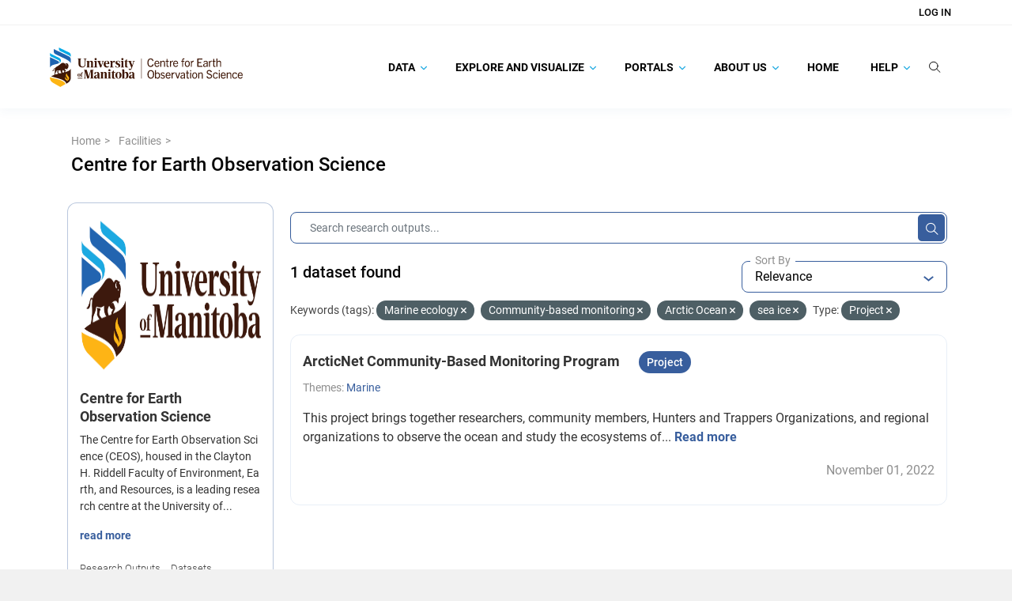

--- FILE ---
content_type: text/html; charset=utf-8
request_url: https://canwin-datahub.ad.umanitoba.ca/data/en/organization/ceos?tags=Marine+ecology&tags=Community-based+monitoring&tags=Arctic+Ocean&tags=sea+ice&vocab_faceted_type=project
body_size: 24498
content:
<!DOCTYPE html>
<!--[if IE 9]> <html lang="en" class="ie9"> <![endif]-->
<!--[if gt IE 8]><!--> <html lang="en"  > <!--<![endif]-->
  <head>
    <meta charset="utf-8" />
      <meta name="csrf_field_name" content="_csrf_token" />
      <meta name="_csrf_token" content="IjMwMDYwYzdlYTBiZjYwOTZlMDc4YzFiMTEwMmVmMDU3NmM3NTdiMWUi.aVIwGA.We-HkZPpKluHoptyezkFpY3ed-s" />

      <meta name="generator" content="ckan 2.10.8" />
      <meta name="viewport" content="width=device-width, initial-scale=1.0">
    <title>Centre for Earth Observation Science - Facilities - Canadian Watershed Information Network</title>

    
    
  
    <link rel="shortcut icon" href="/data/base/images/favicon.ico" />
    
    
        
    <!-- Google tag (gtag.js) -->
    <script async src="https://www.googletagmanager.com/gtag/js?id=G-TBXRNHCE23"></script>
    <script>
     window.dataLayer = window.dataLayer || [];
     function gtag(){dataLayer.push(arguments);}

     
         gtag('set', 'linker');

         gtag('js', new Date());

         gtag('config', 'G-TBXRNHCE23', {
             anonymize_ip: true,
             linker: {
                 domains: []
             }
         });
     

     
     

    </script>


    

  <link rel="alternate" type="application/atom+xml" title="Canadian Watershed Information Network - Datasets in organization: Centre for Earth Observation Science" href="/data/en/feeds/organization/ceos.atom" />

    
    
    
  
    
  
    
    
      
      
      
    
    

    
    

  

    

  

    
    

    

    


    
      
      
    

    
    <link href="/data/webassets/base/f7794699_main.css" rel="stylesheet"/>
<link href="/data/webassets/ckanext-search_autocomplete/6189a052-search_autocomplete.css" rel="stylesheet"/>
<link href="/data/webassets/ckanext-geoview/f197a782_geo-resource-styles.css" rel="stylesheet"/>
<link href="/data/webassets/ckanext-scheming/728ec589_scheming_css.css" rel="stylesheet"/>
<link href="/data/webassets/ckanext-harvest/c95a0af2_harvest_css.css" rel="stylesheet"/>
<link href="/data/webassets/ckanext-activity/6ac15be0_activity.css" rel="stylesheet"/>
<link href="/data/webassets/vendor/f3b8236b_select2.css" rel="stylesheet"/>
<link href="/data/webassets/vendor/d05bf0e7_fontawesome.css" rel="stylesheet"/>
<link href="/data/webassets/ceos_template/a33592f7_theme.css" rel="stylesheet"/>
<link href="/data/webassets/ckanext-js_tweaks/8fb5924f-js_tweaks.css" rel="stylesheet"/>
    
  </head>

  
  <body
     data-site-root="https://canwin-datahub.ad.umanitoba.ca/data/" data-locale-root="https://canwin-datahub.ad.umanitoba.ca/data/en/" 
>

    
  <div class="page-wrapper">
    
    
        <div data-module="ctp-type-selector"></div>
    
    
    <div hidden
         data-module="fpx-queue-manager"
         data-module-service-url="https://canwin-datahub.ad.umanitoba.ca/fpx/"
         
         data-module-no-queue
         
    ></div>
    
    
        
    

    
    <div class="visually-hidden-focusable"><a href="#content">Skip to main content</a></div>
  

  
    



    
        
<div class="account-masthead">
  <div class="container">
     
    <nav class="account not-authed" aria-label="Account">
      <ul class="list-unstyled">
        
    <li><a href="/data/en/user/login">Log in</a></li>

      </ul>
    </nav>
     
  </div>
</div>

    

    <nav class="navbar navbar-default masthead">
        <div class="container">
            <!-- Brand and toggle get grouped for better mobile display -->
            <div class="navbar-header">
                
                    
                    
                        

                        
                            
                        
                    

                    <a class="logo" target="_blank" href="https://umanitoba.ca/environment-earth-resources/earth-observation-science">
                        <img src="/themes/custom/unim/logo.svg" alt="Canadian Watershed Information Network" title="Canadian Watershed Information Network" />
                    </a>
                
                <button type="button" class="navbar-toggle collapsed" data-bs-toggle="collapse" data-bs-target="#bs-example-navbar-collapse-1" aria-expanded="false">
                    <span class="sr-only">Toggle navigation</span>
                    <span class="icon-bar"></span>
                    <span class="icon-bar"></span>
                    <span class="icon-bar"></span>
                </button>
            </div>

            <!-- Collect the nav links, forms, and other content for toggling -->
            <div class="collapse navbar-collapse" id="bs-example-navbar-collapse-1">
                <ul class="nav navbar-nav navbar-right">
                    
                        
                            

                            
                                <ul class="nav navbar-nav" data-module="unim-dropdown">
                                    
    
        

        
            <li class="menu-item dropdown   ">
                <a href="https://canwin-datahub.ad.umanitoba.ca/content/search-category"
                    class="nav-link dropdown-toggle level-1"
                    data-bs-toggle="dropdown" role="button"
                    >
                    
                    Data
                    
                        <svg width="8" height="6" viewBox="0 0 8 6" fill="none" xmlns="http://www.w3.org/2000/svg">
<path d="M7.87213 1.03165L7.61008 0.767777C7.52761 0.68537 7.41788 0.639971 7.30061 0.639971C7.18341 0.639971 7.07355 0.68537 6.99108 0.767777L4.00179 3.7572L1.00905 0.76446C0.926707 0.682052 0.816852 0.636719 0.699648 0.636719C0.582444 0.636719 0.472524 0.682052 0.390117 0.76446L0.128001 1.02671C-0.042667 1.19724 -0.042667 1.47503 0.128001 1.64557L3.69122 5.2216C3.77356 5.30394 3.88328 5.36196 4.00153 5.36196H4.00289C4.12016 5.36196 4.22989 5.30388 4.31223 5.2216L7.87213 1.65526C7.9546 1.57292 7.99987 1.45988 8 1.34268C8 1.22541 7.9546 1.11393 7.87213 1.03165Z" fill="#1BA8E1"/>
</svg>
                    

                </a>
                <ul class="dropdown-items level-1 collapsed">
                    
    
        

        
            <li class="menu-item  ">
                <a class="nav-link" href="/data/dataset">
                    Data Catalogue
                </a>
            </li>
        
    
        

        
            <li class="menu-item  ">
                <a class="nav-link" href="/data/organization/">
                    Facilities
                </a>
            </li>
        
    
        

        
            <li class="menu-item  ">
                <a class="nav-link" href="https://canwin-datahub.ad.umanitoba.ca/data/dataset/?vocab_faceted_type=project">
                    Projects
                </a>
            </li>
        
    
        

        
            <li class="menu-item  ">
                <a class="nav-link" href="/data/group/">
                    Themes
                </a>
            </li>
        
    
        

        
            <li class="menu-item  ">
                <a class="nav-link" href="https://canwin-datahub.ad.umanitoba.ca/content/data-submission-workflow">
                    Submit Data
                </a>
            </li>
        
    

                </ul>
            </li>

        
    
        

        
            <li class="menu-item dropdown   ">
                <a href="https://canwin-datahub.ad.umanitoba.ca/content/explore-and-visualize"
                    class="nav-link dropdown-toggle level-1"
                    data-bs-toggle="dropdown" role="button"
                    >
                    
                    Explore and Visualize
                    
                        <svg width="8" height="6" viewBox="0 0 8 6" fill="none" xmlns="http://www.w3.org/2000/svg">
<path d="M7.87213 1.03165L7.61008 0.767777C7.52761 0.68537 7.41788 0.639971 7.30061 0.639971C7.18341 0.639971 7.07355 0.68537 6.99108 0.767777L4.00179 3.7572L1.00905 0.76446C0.926707 0.682052 0.816852 0.636719 0.699648 0.636719C0.582444 0.636719 0.472524 0.682052 0.390117 0.76446L0.128001 1.02671C-0.042667 1.19724 -0.042667 1.47503 0.128001 1.64557L3.69122 5.2216C3.77356 5.30394 3.88328 5.36196 4.00153 5.36196H4.00289C4.12016 5.36196 4.22989 5.30388 4.31223 5.2216L7.87213 1.65526C7.9546 1.57292 7.99987 1.45988 8 1.34268C8 1.22541 7.9546 1.11393 7.87213 1.03165Z" fill="#1BA8E1"/>
</svg>
                    

                </a>
                <ul class="dropdown-items level-1 collapsed">
                    
    
        

        
            <li class="menu-item  ">
                <a class="nav-link" href="https://canwin-datahub.ad.umanitoba.ca/data/group/">
                    Explore Themes
                </a>
            </li>
        
    
        

        
            <li class="menu-item  ">
                <a class="nav-link" href="https://canwin-datahub.ad.umanitoba.ca/content/data-tools">
                    Explore Data Tools
                </a>
            </li>
        
    
        

        
            <li class="menu-item  ">
                <a class="nav-link" href="https://canwin-datahub.ad.umanitoba.ca/content/data-dashboards">
                    Explore Data Dashboards
                </a>
            </li>
        
    
        

        
            <li class="menu-item  ">
                <a class="nav-link" href="https://canwin-datahub.ad.umanitoba.ca/content/data-stories">
                    Explore Data Stories
                </a>
            </li>
        
    
        

        
            <li class="menu-item  ">
                <a class="nav-link" href="https://canwin-datahub.ad.umanitoba.ca/content/partner-repositories-and-services">
                    Explore Partner Repositories and Services
                </a>
            </li>
        
    

                </ul>
            </li>

        
    
        

        
            <li class="menu-item dropdown   ">
                <a href="https://canwin-datahub.ad.umanitoba.ca/content/portals"
                    class="nav-link dropdown-toggle level-1"
                    data-bs-toggle="dropdown" role="button"
                    >
                    
                    Portals
                    
                        <svg width="8" height="6" viewBox="0 0 8 6" fill="none" xmlns="http://www.w3.org/2000/svg">
<path d="M7.87213 1.03165L7.61008 0.767777C7.52761 0.68537 7.41788 0.639971 7.30061 0.639971C7.18341 0.639971 7.07355 0.68537 6.99108 0.767777L4.00179 3.7572L1.00905 0.76446C0.926707 0.682052 0.816852 0.636719 0.699648 0.636719C0.582444 0.636719 0.472524 0.682052 0.390117 0.76446L0.128001 1.02671C-0.042667 1.19724 -0.042667 1.47503 0.128001 1.64557L3.69122 5.2216C3.77356 5.30394 3.88328 5.36196 4.00153 5.36196H4.00289C4.12016 5.36196 4.22989 5.30388 4.31223 5.2216L7.87213 1.65526C7.9546 1.57292 7.99987 1.45988 8 1.34268C8 1.22541 7.9546 1.11393 7.87213 1.03165Z" fill="#1BA8E1"/>
</svg>
                    

                </a>
                <ul class="dropdown-items level-1 collapsed">
                    
    
        

        
            <li class="menu-item  ">
                <a class="nav-link" href="https://canwinerddap.ad.umanitoba.ca/erddap/index.html">
                    CanWIN ERDDAP
                </a>
            </li>
        
    
        

        
            <li class="menu-item  ">
                <a class="nav-link" href="https://canwinmap.ad.umanitoba.ca/">
                    CanWIN GeoPortal
                </a>
            </li>
        
    
        

        
            <li class="menu-item  ">
                <a class="nav-link" href="https://mspace.lib.umanitoba.ca/handle/1993/23308">
                    Library Collection
                </a>
            </li>
        
    
        

        
            <li class="menu-item  ">
                <a class="nav-link" href="https://cwincloud.cc.umanitoba.ca/canwin_public">
                    CanWIN Public Gitlab
                </a>
            </li>
        
    

                </ul>
            </li>

        
    
        

        
            <li class="menu-item dropdown   ">
                <a href="/content/about-us"
                    class="nav-link dropdown-toggle level-1"
                    data-bs-toggle="dropdown" role="button"
                    >
                    
                    About Us
                    
                        <svg width="8" height="6" viewBox="0 0 8 6" fill="none" xmlns="http://www.w3.org/2000/svg">
<path d="M7.87213 1.03165L7.61008 0.767777C7.52761 0.68537 7.41788 0.639971 7.30061 0.639971C7.18341 0.639971 7.07355 0.68537 6.99108 0.767777L4.00179 3.7572L1.00905 0.76446C0.926707 0.682052 0.816852 0.636719 0.699648 0.636719C0.582444 0.636719 0.472524 0.682052 0.390117 0.76446L0.128001 1.02671C-0.042667 1.19724 -0.042667 1.47503 0.128001 1.64557L3.69122 5.2216C3.77356 5.30394 3.88328 5.36196 4.00153 5.36196H4.00289C4.12016 5.36196 4.22989 5.30388 4.31223 5.2216L7.87213 1.65526C7.9546 1.57292 7.99987 1.45988 8 1.34268C8 1.22541 7.9546 1.11393 7.87213 1.03165Z" fill="#1BA8E1"/>
</svg>
                    

                </a>
                <ul class="dropdown-items level-1 collapsed">
                    
    
        

        
            <li class="menu-item dropdown  dropdown-submenu ">
                <a href="/content/canadian-watershed-information-network"
                    class="nav-link dropdown-toggle level-2"
                    data-bs-toggle="dropdown" role="button"
                    >
                    
                        <span class="more-rotate">
                            <svg width="8" height="6" viewBox="0 0 8 6" fill="none" xmlns="http://www.w3.org/2000/svg">
<path d="M7.87213 1.03165L7.61008 0.767777C7.52761 0.68537 7.41788 0.639971 7.30061 0.639971C7.18341 0.639971 7.07355 0.68537 6.99108 0.767777L4.00179 3.7572L1.00905 0.76446C0.926707 0.682052 0.816852 0.636719 0.699648 0.636719C0.582444 0.636719 0.472524 0.682052 0.390117 0.76446L0.128001 1.02671C-0.042667 1.19724 -0.042667 1.47503 0.128001 1.64557L3.69122 5.2216C3.77356 5.30394 3.88328 5.36196 4.00153 5.36196H4.00289C4.12016 5.36196 4.22989 5.30388 4.31223 5.2216L7.87213 1.65526C7.9546 1.57292 7.99987 1.45988 8 1.34268C8 1.22541 7.9546 1.11393 7.87213 1.03165Z" fill="#1BA8E1"/>
</svg>
                        </span>
                    
                    CanWIN
                    

                </a>
                <ul class="dropdown-items level-2 collapsed">
                    
    
        

        
            <li class="menu-item  ">
                <a class="nav-link" href="https://linkdigital.com.au/project/canadian-watershed-information-network-canwin/">
                    CanWIN Case Study
                </a>
            </li>
        
    
        

        
            <li class="menu-item  ">
                <a class="nav-link" href="/content/implementation-partners">
                    Implementation Partners
                </a>
            </li>
        
    

                </ul>
            </li>

        
    
        

        
            <li class="menu-item dropdown  dropdown-submenu ">
                <a href="/content/data-management"
                    class="nav-link dropdown-toggle level-2"
                    data-bs-toggle="dropdown" role="button"
                    >
                    
                        <span class="more-rotate">
                            <svg width="8" height="6" viewBox="0 0 8 6" fill="none" xmlns="http://www.w3.org/2000/svg">
<path d="M7.87213 1.03165L7.61008 0.767777C7.52761 0.68537 7.41788 0.639971 7.30061 0.639971C7.18341 0.639971 7.07355 0.68537 6.99108 0.767777L4.00179 3.7572L1.00905 0.76446C0.926707 0.682052 0.816852 0.636719 0.699648 0.636719C0.582444 0.636719 0.472524 0.682052 0.390117 0.76446L0.128001 1.02671C-0.042667 1.19724 -0.042667 1.47503 0.128001 1.64557L3.69122 5.2216C3.77356 5.30394 3.88328 5.36196 4.00153 5.36196H4.00289C4.12016 5.36196 4.22989 5.30388 4.31223 5.2216L7.87213 1.65526C7.9546 1.57292 7.99987 1.45988 8 1.34268C8 1.22541 7.9546 1.11393 7.87213 1.03165Z" fill="#1BA8E1"/>
</svg>
                        </span>
                    
                    Data Management
                    

                </a>
                <ul class="dropdown-items level-2 collapsed">
                    
    
        

        
            <li class="menu-item  ">
                <a class="nav-link" href="/content/ckan-database-management">
                    CKAN Database Management
                </a>
            </li>
        
    
        

        
            <li class="menu-item  ">
                <a class="nav-link" href="/content/erddap-data-server">
                    ERDDAP Data Server
                </a>
            </li>
        
    
        

        
            <li class="menu-item  ">
                <a class="nav-link" href="/content/geonode-server">
                    Geonode Server
                </a>
            </li>
        
    

                </ul>
            </li>

        
    
        

        
            <li class="menu-item  ">
                <a class="nav-link" href="/contact">
                    Our Team
                </a>
            </li>
        
    
        

        
            <li class="menu-item  ">
                <a class="nav-link" href="https://canwin-datahub.ad.umanitoba.ca/data/publication/canwin-data-statement/resource/5b942a87-ef4e-466e-8319-f588844e89c0">
                    CanWIN Data Statement
                </a>
            </li>
        
    
        

        
            <li class="menu-item  ">
                <a class="nav-link" href="/content/canwin-tou">
                    CanWIN Terms of Use
                </a>
            </li>
        
    

                </ul>
            </li>

        
    
        

        
            <li class="menu-item  ">
                <a class="nav-link" href="/">
                    Home
                </a>
            </li>
        
    
        

        
            <li class="menu-item dropdown   ">
                <a href="/content/help"
                    class="nav-link dropdown-toggle level-1"
                    data-bs-toggle="dropdown" role="button"
                    >
                    
                    Help
                    
                        <svg width="8" height="6" viewBox="0 0 8 6" fill="none" xmlns="http://www.w3.org/2000/svg">
<path d="M7.87213 1.03165L7.61008 0.767777C7.52761 0.68537 7.41788 0.639971 7.30061 0.639971C7.18341 0.639971 7.07355 0.68537 6.99108 0.767777L4.00179 3.7572L1.00905 0.76446C0.926707 0.682052 0.816852 0.636719 0.699648 0.636719C0.582444 0.636719 0.472524 0.682052 0.390117 0.76446L0.128001 1.02671C-0.042667 1.19724 -0.042667 1.47503 0.128001 1.64557L3.69122 5.2216C3.77356 5.30394 3.88328 5.36196 4.00153 5.36196H4.00289C4.12016 5.36196 4.22989 5.30388 4.31223 5.2216L7.87213 1.65526C7.9546 1.57292 7.99987 1.45988 8 1.34268C8 1.22541 7.9546 1.11393 7.87213 1.03165Z" fill="#1BA8E1"/>
</svg>
                    

                </a>
                <ul class="dropdown-items level-1 collapsed">
                    
    
        

        
            <li class="menu-item dropdown  dropdown-submenu ">
                <a href="/content/finding-data"
                    class="nav-link dropdown-toggle level-2"
                    data-bs-toggle="dropdown" role="button"
                    >
                    
                        <span class="more-rotate">
                            <svg width="8" height="6" viewBox="0 0 8 6" fill="none" xmlns="http://www.w3.org/2000/svg">
<path d="M7.87213 1.03165L7.61008 0.767777C7.52761 0.68537 7.41788 0.639971 7.30061 0.639971C7.18341 0.639971 7.07355 0.68537 6.99108 0.767777L4.00179 3.7572L1.00905 0.76446C0.926707 0.682052 0.816852 0.636719 0.699648 0.636719C0.582444 0.636719 0.472524 0.682052 0.390117 0.76446L0.128001 1.02671C-0.042667 1.19724 -0.042667 1.47503 0.128001 1.64557L3.69122 5.2216C3.77356 5.30394 3.88328 5.36196 4.00153 5.36196H4.00289C4.12016 5.36196 4.22989 5.30388 4.31223 5.2216L7.87213 1.65526C7.9546 1.57292 7.99987 1.45988 8 1.34268C8 1.22541 7.9546 1.11393 7.87213 1.03165Z" fill="#1BA8E1"/>
</svg>
                        </span>
                    
                    Finding Data
                    

                </a>
                <ul class="dropdown-items level-2 collapsed">
                    
    
        

        
            <li class="menu-item  ">
                <a class="nav-link" href="/content/searching-data-catalogue">
                    Searching the Data Catalogue
                </a>
            </li>
        
    
        

        
            <li class="menu-item  ">
                <a class="nav-link" href="/content/spatial-search">
                    Spatial Search
                </a>
            </li>
        
    
        

        
            <li class="menu-item  ">
                <a class="nav-link" href="/content/following-datasets">
                    Following Datasets
                </a>
            </li>
        
    

                </ul>
            </li>

        
    
        

        
            <li class="menu-item dropdown  dropdown-submenu ">
                <a href="/content/accessing-data"
                    class="nav-link dropdown-toggle level-2"
                    data-bs-toggle="dropdown" role="button"
                    >
                    
                        <span class="more-rotate">
                            <svg width="8" height="6" viewBox="0 0 8 6" fill="none" xmlns="http://www.w3.org/2000/svg">
<path d="M7.87213 1.03165L7.61008 0.767777C7.52761 0.68537 7.41788 0.639971 7.30061 0.639971C7.18341 0.639971 7.07355 0.68537 6.99108 0.767777L4.00179 3.7572L1.00905 0.76446C0.926707 0.682052 0.816852 0.636719 0.699648 0.636719C0.582444 0.636719 0.472524 0.682052 0.390117 0.76446L0.128001 1.02671C-0.042667 1.19724 -0.042667 1.47503 0.128001 1.64557L3.69122 5.2216C3.77356 5.30394 3.88328 5.36196 4.00153 5.36196H4.00289C4.12016 5.36196 4.22989 5.30388 4.31223 5.2216L7.87213 1.65526C7.9546 1.57292 7.99987 1.45988 8 1.34268C8 1.22541 7.9546 1.11393 7.87213 1.03165Z" fill="#1BA8E1"/>
</svg>
                        </span>
                    
                    Downloading Data
                    

                </a>
                <ul class="dropdown-items level-2 collapsed">
                    
    
        

        
            <li class="menu-item  ">
                <a class="nav-link" href="/content/downloading-data-canwin-pages">
                    Downloading Data and Metadata
                </a>
            </li>
        
    

                </ul>
            </li>

        
    
        

        
            <li class="menu-item dropdown  dropdown-submenu ">
                <a href="/content/publishing-data"
                    class="nav-link dropdown-toggle level-2"
                    data-bs-toggle="dropdown" role="button"
                    >
                    
                        <span class="more-rotate">
                            <svg width="8" height="6" viewBox="0 0 8 6" fill="none" xmlns="http://www.w3.org/2000/svg">
<path d="M7.87213 1.03165L7.61008 0.767777C7.52761 0.68537 7.41788 0.639971 7.30061 0.639971C7.18341 0.639971 7.07355 0.68537 6.99108 0.767777L4.00179 3.7572L1.00905 0.76446C0.926707 0.682052 0.816852 0.636719 0.699648 0.636719C0.582444 0.636719 0.472524 0.682052 0.390117 0.76446L0.128001 1.02671C-0.042667 1.19724 -0.042667 1.47503 0.128001 1.64557L3.69122 5.2216C3.77356 5.30394 3.88328 5.36196 4.00153 5.36196H4.00289C4.12016 5.36196 4.22989 5.30388 4.31223 5.2216L7.87213 1.65526C7.9546 1.57292 7.99987 1.45988 8 1.34268C8 1.22541 7.9546 1.11393 7.87213 1.03165Z" fill="#1BA8E1"/>
</svg>
                        </span>
                    
                    Publishing Data
                    

                </a>
                <ul class="dropdown-items level-2 collapsed">
                    
    
        

        
            <li class="menu-item  ">
                <a class="nav-link" href="/content/data-submission-workflow">
                    Submitting Data to CanWIN
                </a>
            </li>
        
    
        

        
            <li class="menu-item  ">
                <a class="nav-link" href="/content/creating-account">
                    Creating an Account
                </a>
            </li>
        
    
        

        
            <li class="menu-item  ">
                <a class="nav-link" href="/content/uploading-data">
                    Uploading Data
                </a>
            </li>
        
    
        

        
            <li class="menu-item  ">
                <a class="nav-link" href="/content/updating-existing-dataset">
                    Updating an Existing Dataset
                </a>
            </li>
        
    

                </ul>
            </li>

        
    
        

        
            <li class="menu-item  ">
                <a class="nav-link" href="https://canwin-public-rtd.readthedocs.io/en/latest/ckan_api_intro/">
                    👩🏽‍💻 Using the CKAN API
                </a>
            </li>
        
    
        

        
            <li class="menu-item dropdown  dropdown-submenu ">
                <a href="https://canwin-public-rtd.readthedocs.io/en/latest/curated_terms/"
                    class="nav-link dropdown-toggle level-2"
                    data-bs-toggle="dropdown" role="button"
                    >
                    
                        <span class="more-rotate">
                            <svg width="8" height="6" viewBox="0 0 8 6" fill="none" xmlns="http://www.w3.org/2000/svg">
<path d="M7.87213 1.03165L7.61008 0.767777C7.52761 0.68537 7.41788 0.639971 7.30061 0.639971C7.18341 0.639971 7.07355 0.68537 6.99108 0.767777L4.00179 3.7572L1.00905 0.76446C0.926707 0.682052 0.816852 0.636719 0.699648 0.636719C0.582444 0.636719 0.472524 0.682052 0.390117 0.76446L0.128001 1.02671C-0.042667 1.19724 -0.042667 1.47503 0.128001 1.64557L3.69122 5.2216C3.77356 5.30394 3.88328 5.36196 4.00153 5.36196H4.00289C4.12016 5.36196 4.22989 5.30388 4.31223 5.2216L7.87213 1.65526C7.9546 1.57292 7.99987 1.45988 8 1.34268C8 1.22541 7.9546 1.11393 7.87213 1.03165Z" fill="#1BA8E1"/>
</svg>
                        </span>
                    
                    📖 Curated Vocabularies
                    

                </a>
                <ul class="dropdown-items level-2 collapsed">
                    
    
        

        
            <li class="menu-item  ">
                <a class="nav-link" href="https://canwin-public-rtd.readthedocs.io/en/latest/curated_terms/#canwins-curated-keywords">
                    Curated Keywords
                </a>
            </li>
        
    
        

        
            <li class="menu-item  ">
                <a class="nav-link" href="https://canwin-public-rtd.readthedocs.io/en/latest/curated_terms/#canwins-variable-descriptors">
                    Variable Descriptors
                </a>
            </li>
        
    
        

        
            <li class="menu-item  ">
                <a class="nav-link" href="https://canwin-public-rtd.readthedocs.io/en/latest/curated_terms/#canwins-standardized-vocabulary-app">
                    Standardized Variable Names
                </a>
            </li>
        
    

                </ul>
            </li>

        
    

                </ul>
            </li>

        
    

                                </ul>
                            
                        
                    

                    <li class="nav-link search-link">
                        <label for="global-q-input" type="button" class="btn btn-plain btn-empty" data-module="tweaks-toggle-class"
                            data-module-target="#global-search-form" data-module-class-name="visible" data-module-event="click">
                            <svg width="15" height="15" viewBox="0 0 15 15" fill="none" xmlns="http://www.w3.org/2000/svg">
<path d="M11.1667 6.44367C11.1667 9.27717 8.79347 11.6002 5.83333 11.6002C2.8732 11.6002 0.5 9.27717 0.5 6.44367C0.5 3.61017 2.8732 1.28711 5.83333 1.28711C8.79347 1.28711 11.1667 3.61017 11.1667 6.44367Z" stroke="#050505" stroke-linecap="round"/>
<path d="M9.72266 10.2148L14.0004 14.363" stroke="#050505" stroke-linecap="round"/>
</svg>
                        </label>
                    </li>
                    <li class="nav-link search-bar position-relative">
                        <div id="global-search-form">
                            <div class="input-group search-input-group">
                                <form action="/data/en/dataset/">
                                    <input id="global-q-input" name="q" autocomplete="off" type="text" value="" placeholder="Search Research Outputs..." data-module="tweaks-toggle-class" data-module-target="#global-search-form" data-module-class-name="visible" data-module-event="blur" class="form-control input-lg"/>
                                    <button type="submit" class="btn btn-plain d-block">
                                        <svg width="15" height="15" viewBox="0 0 15 15" fill="none" xmlns="http://www.w3.org/2000/svg">
<path d="M11.1667 6.44367C11.1667 9.27717 8.79347 11.6002 5.83333 11.6002C2.8732 11.6002 0.5 9.27717 0.5 6.44367C0.5 3.61017 2.8732 1.28711 5.83333 1.28711C8.79347 1.28711 11.1667 3.61017 11.1667 6.44367Z" stroke="#050505" stroke-linecap="round"/>
<path d="M9.72266 10.2148L14.0004 14.363" stroke="#050505" stroke-linecap="round"/>
</svg>
                                    </button>
                                </form>
                            </div>
                        </div>
                    </li>
                </ul>
            </div><!-- /.navbar-collapse -->
        </div>
    </nav>

  
    <div class="main">
      <div id="content" class="container">
        
          
            <div class="flash-messages">
              
                
              
            </div>
          

          
            <div class="toolbar" role="navigation" aria-label="Breadcrumb">
              
                
                  <ol class="breadcrumb">
                    
<li class="home">
  <a href="https://canwin-datahub.ad.umanitoba.ca" aria-label="Home"
    ><i class="fa fa-home"></i><span> Home</span></a
  >
</li>

                    
  <li><a href="/data/en/organization/">Facilities</a></li>
  <li class="active"><a href="/data/en/organization/ceos">Centre for Earth Observation Science</a></li>

                  </ol>
                
              
            </div>
          

          <div class="row wrapper-group-read wrapper">
            
            
            

            
              <aside class="secondary col-md-3">
                
                
  





  <div class="module module-narrow module-shallow context-info">
    
    <section class="module-content">
      
      
        <div class="image">
          <a href="/data/en/organization/ceos">
            <img src="https://canwin-datahub.ad.umanitoba.ca/data/uploads/group/2021-11-13-003953.952874UMLogoHORZ.jpg" width="200" alt="ceos" />
          </a>
        </div>
      
      
      <h1 class="heading">Centre for Earth Observation Science
        
      </h1>
      
      
      
        <p class="description">
          The Centre for Earth Observation Science (CEOS), housed in the Clayton H. Riddell Faculty of Environment, Earth, and Resources, is a leading research centre at the University of...
        </p>
        <p class="read-more">
          <a href="/data/en/organization/about/ceos">read more</a>
        </p>
      
      
      
        
        <div class="nums">
          <dl>
            <dt>Research Outputs</dt>
            <dd>191</dd>
          </dl>
          <dl>
            <dt>Datasets</dt>
            <dd>99</dd>
          </dl>
        </div>
        
        
        <div class="follow_button">
          
        </div>
        
      
      
    </section>
  </div>
  
  
  <div class="filters">
    <div>
      
        

    
        
            
            <section class="module module-narrow module-shallow">

            

            
    <div class="accordion" id="accordion-federated_index_profile">
        <div class="card">
            <div class="card-header">
                
                    
                
                    

                    <div class="module-heading">

                        <div class="heading-title">
                            <div class="facet-heading-icon">
                                <img class="facet-icon-image" alt="" src="/data/unim/img/facet.png"/>
                            </div>

                            <div class="facet-heading-title">
                                <h3>Source</h4>
                            </div>

                            <span class="facet-heading-tooltip" data-bs-toggle="tooltip" data-bs-placement="top" title="Data source">
                                <svg width="13" height="14" viewBox="0 0 13 14" fill="none" xmlns="http://www.w3.org/2000/svg">
<path opacity="0.8" d="M6.5 0.5C2.912 0.5 0 3.412 0 7C0 10.588 2.912 13.5 6.5 13.5C10.088 13.5 13 10.588 13 7C13 3.412 10.088 0.5 6.5 0.5ZM7.15 10.25H5.85V6.35H7.15V10.25ZM7.15 5.05H5.85V3.75H7.15V5.05Z" fill="#6D7079"/>
</svg>
                            </span>
                        </div>

                        <div class="switch-button">
                            <button class="btn btn-empty btn-expand" id="heading-federated_index_profile" data-bs-toggle="collapse" data-bs-target="#card-body-federated_index_profile" aria-expanded="" aria-controls="card-body-">
                                <svg width="6" height="3" viewBox="0 0 6 3" fill="none" xmlns="http://www.w3.org/2000/svg">
<path d="M-2.49526e-08 0.57085L0.705 3.08165e-08L3 1.85425L5.295 2.31452e-07L6 0.57085L3 3L-2.49526e-08 0.57085Z" fill="#385E9D"/>
</svg>
                            </button>
                        </div>
                    </div>


                
            
                
            </div>

            <div id="card-body-federated_index_profile" class="card-body collapse show" aria-labelledby="heading-federated_index_profile"
                data-parent="#card-body-federated_index_profile">
                <div class="body-wrapper">
                    
                
                    
                        <nav aria-label="Source" data-module="tweaks-scrollbar" data-module-visibility="visible">
                            <ul class="list-unstyled nav nav-simple nav-facet" >
                                
                                    
                                    
                                    
                                    
                                    
                                    <li class="nav-item">
                                        <a class="nav-item-label" href="/data/en/organization/9e21f6b6-d13f-4ba2-a379-fd962f507071?tags=Marine+ecology&amp;tags=Community-based+monitoring&amp;tags=Arctic+Ocean&amp;tags=sea+ice&amp;vocab_faceted_type=project&amp;federated_index_profile=local" title="">
                                            <span class="item-label">Canadian Watershed</span>
                                            <span class="d-none separator"> - </span>
                                            <span class="item-count badge">1</span>
                                        </a>
                                    </li>
                                
                            </ul>
                        </nav>

                    
                
            
                </div>
            </div>
        </div>
    </div>

        </section>
        
    
    

      
        

    
        
            
            <section class="module module-narrow module-shallow">

            

            
    <div class="accordion" id="accordion-vocab_faceted_type">
        <div class="card">
            <div class="card-header">
                
                    
                
                    

                    <div class="module-heading">

                        <div class="heading-title">
                            <div class="facet-heading-icon">
                                <img class="facet-icon-image" alt="" src="/data/unim/img/facet.png"/>
                            </div>

                            <div class="facet-heading-title">
                                <h3>Type</h4>
                            </div>

                            <span class="facet-heading-tooltip" data-bs-toggle="tooltip" data-bs-placement="top" title="Type of a research output.">
                                <svg width="13" height="14" viewBox="0 0 13 14" fill="none" xmlns="http://www.w3.org/2000/svg">
<path opacity="0.8" d="M6.5 0.5C2.912 0.5 0 3.412 0 7C0 10.588 2.912 13.5 6.5 13.5C10.088 13.5 13 10.588 13 7C13 3.412 10.088 0.5 6.5 0.5ZM7.15 10.25H5.85V6.35H7.15V10.25ZM7.15 5.05H5.85V3.75H7.15V5.05Z" fill="#6D7079"/>
</svg>
                            </span>
                        </div>

                        <div class="switch-button">
                            <button class="btn btn-empty btn-expand" id="heading-vocab_faceted_type" data-bs-toggle="collapse" data-bs-target="#card-body-vocab_faceted_type" aria-expanded="" aria-controls="card-body-">
                                <svg width="6" height="3" viewBox="0 0 6 3" fill="none" xmlns="http://www.w3.org/2000/svg">
<path d="M-2.49526e-08 0.57085L0.705 3.08165e-08L3 1.85425L5.295 2.31452e-07L6 0.57085L3 3L-2.49526e-08 0.57085Z" fill="#385E9D"/>
</svg>
                            </button>
                        </div>
                    </div>


                
            
                
            </div>

            <div id="card-body-vocab_faceted_type" class="card-body collapse show" aria-labelledby="heading-vocab_faceted_type"
                data-parent="#card-body-vocab_faceted_type">
                <div class="body-wrapper">
                    
                
                    
                        <nav aria-label="Type" data-module="tweaks-scrollbar" data-module-visibility="visible">
                            <ul class="list-unstyled nav nav-simple nav-facet" >
                                
                                    
                                    
                                    
                                    
                                    
                                    <li class="nav-item active">
                                        <a class="nav-item-label" href="/data/en/organization/9e21f6b6-d13f-4ba2-a379-fd962f507071?tags=Marine+ecology&amp;tags=Community-based+monitoring&amp;tags=Arctic+Ocean&amp;tags=sea+ice" title="">
                                            <span class="item-label">Project</span>
                                            <span class="d-none separator"> - </span>
                                            <span class="item-count badge">1</span>
                                        </a>
                                    </li>
                                
                            </ul>
                        </nav>

                    
                
            
                </div>
            </div>
        </div>
    </div>

        </section>
        
    
    

      
        

    
        
            
            <section class="module module-narrow module-shallow">

            

            
    <div class="accordion" id="accordion-vocab_faceted_project">
        <div class="card">
            <div class="card-header">
                
                    
                
                    

                    <div class="module-heading">

                        <div class="heading-title">
                            <div class="facet-heading-icon">
                                <img class="facet-icon-image" alt="" src="/data/unim/img/facet.png"/>
                            </div>

                            <div class="facet-heading-title">
                                <h3>Project</h4>
                            </div>

                            <span class="facet-heading-tooltip" data-bs-toggle="tooltip" data-bs-placement="top" title="A project occurs over 1 or more years and may or
            may not be made up of multiple smaller projects (sub-projects) that inform
            the main “program” goal (e.g BaySys).">
                                <svg width="13" height="14" viewBox="0 0 13 14" fill="none" xmlns="http://www.w3.org/2000/svg">
<path opacity="0.8" d="M6.5 0.5C2.912 0.5 0 3.412 0 7C0 10.588 2.912 13.5 6.5 13.5C10.088 13.5 13 10.588 13 7C13 3.412 10.088 0.5 6.5 0.5ZM7.15 10.25H5.85V6.35H7.15V10.25ZM7.15 5.05H5.85V3.75H7.15V5.05Z" fill="#6D7079"/>
</svg>
                            </span>
                        </div>

                        <div class="switch-button">
                            <button class="btn btn-empty btn-expand" id="heading-vocab_faceted_project" data-bs-toggle="collapse" data-bs-target="#card-body-vocab_faceted_project" aria-expanded="" aria-controls="card-body-">
                                <svg width="6" height="3" viewBox="0 0 6 3" fill="none" xmlns="http://www.w3.org/2000/svg">
<path d="M-2.49526e-08 0.57085L0.705 3.08165e-08L3 1.85425L5.295 2.31452e-07L6 0.57085L3 3L-2.49526e-08 0.57085Z" fill="#385E9D"/>
</svg>
                            </button>
                        </div>
                    </div>


                
            
                
            </div>

            <div id="card-body-vocab_faceted_project" class="card-body collapse show" aria-labelledby="heading-vocab_faceted_project"
                data-parent="#card-body-vocab_faceted_project">
                <div class="body-wrapper">
                    
                
                    
                        <nav aria-label="Project" data-module="tweaks-scrollbar" data-module-visibility="visible">
                            <ul class="list-unstyled nav nav-simple nav-facet" >
                                
                                    
                                    
                                    
                                    
                                    
                                    <li class="nav-item">
                                        <a class="nav-item-label" href="/data/en/organization/9e21f6b6-d13f-4ba2-a379-fd962f507071?tags=Marine+ecology&amp;tags=Community-based+monitoring&amp;tags=Arctic+Ocean&amp;tags=sea+ice&amp;vocab_faceted_type=project&amp;vocab_faceted_project=ea6c1353-53a6-446b-9265-2ff91c82a720" title="ArcticNet Community-Based Monitoring Program">
                                            <span class="item-label">ArcticNet...</span>
                                            <span class="d-none separator"> - </span>
                                            <span class="item-count badge">1</span>
                                        </a>
                                    </li>
                                
                            </ul>
                        </nav>

                    
                
            
                </div>
            </div>
        </div>
    </div>

        </section>
        
    
    

      
        

    

      
        

    
        
            
            <section class="module module-narrow module-shallow">

            

            
    <div class="accordion" id="accordion-vocab_faceted_collections">
        <div class="card">
            <div class="card-header">
                
                    
                
                    

                    <div class="module-heading">

                        <div class="heading-title">
                            <div class="facet-heading-icon">
                                <img class="facet-icon-image" alt="" src="/data/unim/img/facet.png"/>
                            </div>

                            <div class="facet-heading-title">
                                <h3>Collections</h4>
                            </div>

                            <span class="facet-heading-tooltip" data-bs-toggle="tooltip" data-bs-placement="top" title="Made up of multiple datasets of different types
            grouped together by a category (e.g. field campaign, field camp) or platform
            (e.g. mooring).">
                                <svg width="13" height="14" viewBox="0 0 13 14" fill="none" xmlns="http://www.w3.org/2000/svg">
<path opacity="0.8" d="M6.5 0.5C2.912 0.5 0 3.412 0 7C0 10.588 2.912 13.5 6.5 13.5C10.088 13.5 13 10.588 13 7C13 3.412 10.088 0.5 6.5 0.5ZM7.15 10.25H5.85V6.35H7.15V10.25ZM7.15 5.05H5.85V3.75H7.15V5.05Z" fill="#6D7079"/>
</svg>
                            </span>
                        </div>

                        <div class="switch-button">
                            <button class="btn btn-empty btn-expand" id="heading-vocab_faceted_collections" data-bs-toggle="collapse" data-bs-target="#card-body-vocab_faceted_collections" aria-expanded="" aria-controls="card-body-">
                                <svg width="6" height="3" viewBox="0 0 6 3" fill="none" xmlns="http://www.w3.org/2000/svg">
<path d="M-2.49526e-08 0.57085L0.705 3.08165e-08L3 1.85425L5.295 2.31452e-07L6 0.57085L3 3L-2.49526e-08 0.57085Z" fill="#385E9D"/>
</svg>
                            </button>
                        </div>
                    </div>


                
            
                
            </div>

            <div id="card-body-vocab_faceted_collections" class="card-body collapse show" aria-labelledby="heading-vocab_faceted_collections"
                data-parent="#card-body-vocab_faceted_collections">
                <div class="body-wrapper">
                    
                
                    
                        <p class="module-content empty">There are no Collections that match this search</p>
                    
                
            
                </div>
            </div>
        </div>
    </div>

        </section>
        
    
    

      
        

    
        
            
            <section class="module module-narrow module-shallow">

            

            
    <div class="accordion" id="accordion-organization">
        <div class="card">
            <div class="card-header">
                
                    
                
                    

                    <div class="module-heading">

                        <div class="heading-title">
                            <div class="facet-heading-icon">
                                <img class="facet-icon-image" alt="" src="/data/unim/img/facet.png"/>
                            </div>

                            <div class="facet-heading-title">
                                <h3>Facilities</h4>
                            </div>

                            <span class="facet-heading-tooltip" data-bs-toggle="tooltip" data-bs-placement="top" title="A Facility is a site or organization from which multiple
            research activities are conducted. They may include companies, governmental
            or other organizations, or infrastructure such as a building, vessel or lab
            (eg. Fisheries and Oceans Canada (DFO), R/V William Kennedy, Churchill
            Marine Observatory).">
                                <svg width="13" height="14" viewBox="0 0 13 14" fill="none" xmlns="http://www.w3.org/2000/svg">
<path opacity="0.8" d="M6.5 0.5C2.912 0.5 0 3.412 0 7C0 10.588 2.912 13.5 6.5 13.5C10.088 13.5 13 10.588 13 7C13 3.412 10.088 0.5 6.5 0.5ZM7.15 10.25H5.85V6.35H7.15V10.25ZM7.15 5.05H5.85V3.75H7.15V5.05Z" fill="#6D7079"/>
</svg>
                            </span>
                        </div>

                        <div class="switch-button">
                            <button class="btn btn-empty btn-expand" id="heading-organization" data-bs-toggle="collapse" data-bs-target="#card-body-organization" aria-expanded="" aria-controls="card-body-">
                                <svg width="6" height="3" viewBox="0 0 6 3" fill="none" xmlns="http://www.w3.org/2000/svg">
<path d="M-2.49526e-08 0.57085L0.705 3.08165e-08L3 1.85425L5.295 2.31452e-07L6 0.57085L3 3L-2.49526e-08 0.57085Z" fill="#385E9D"/>
</svg>
                            </button>
                        </div>
                    </div>


                
            
                
            </div>

            <div id="card-body-organization" class="card-body collapse show" aria-labelledby="heading-organization"
                data-parent="#card-body-organization">
                <div class="body-wrapper">
                    
                
                    
                        <nav aria-label="Facilities" data-module="tweaks-scrollbar" data-module-visibility="visible">
                            <ul class="list-unstyled nav nav-simple nav-facet" >
                                
                                    
                                    
                                    
                                    
                                    
                                    <li class="nav-item">
                                        <a class="nav-item-label" href="/data/en/organization/9e21f6b6-d13f-4ba2-a379-fd962f507071?tags=Marine+ecology&amp;tags=Community-based+monitoring&amp;tags=Arctic+Ocean&amp;tags=sea+ice&amp;vocab_faceted_type=project&amp;organization=ceos" title="Centre for Earth Observation Science">
                                            <span class="item-label">Centre for Earth...</span>
                                            <span class="d-none separator"> - </span>
                                            <span class="item-count badge">1</span>
                                        </a>
                                    </li>
                                
                            </ul>
                        </nav>

                    
                
            
                </div>
            </div>
        </div>
    </div>

        </section>
        
    
    

      
        

    
        
            
            <section class="module module-narrow module-shallow">

            

            
    <div class="accordion" id="accordion-vocab_related_platforms">
        <div class="card">
            <div class="card-header">
                
                    
                
                    

                    <div class="module-heading">

                        <div class="heading-title">
                            <div class="facet-heading-icon">
                                <img class="facet-icon-image" alt="" src="/data/unim/img/facet.png"/>
                            </div>

                            <div class="facet-heading-title">
                                <h3>Platforms</h4>
                            </div>

                            <span class="facet-heading-tooltip" data-bs-toggle="tooltip" data-bs-placement="top" title="A platform is a container or structure from which
            instrumentation is deployed (e.g. mooring, meteorological station).">
                                <svg width="13" height="14" viewBox="0 0 13 14" fill="none" xmlns="http://www.w3.org/2000/svg">
<path opacity="0.8" d="M6.5 0.5C2.912 0.5 0 3.412 0 7C0 10.588 2.912 13.5 6.5 13.5C10.088 13.5 13 10.588 13 7C13 3.412 10.088 0.5 6.5 0.5ZM7.15 10.25H5.85V6.35H7.15V10.25ZM7.15 5.05H5.85V3.75H7.15V5.05Z" fill="#6D7079"/>
</svg>
                            </span>
                        </div>

                        <div class="switch-button">
                            <button class="btn btn-empty btn-expand" id="heading-vocab_related_platforms" data-bs-toggle="collapse" data-bs-target="#card-body-vocab_related_platforms" aria-expanded="" aria-controls="card-body-">
                                <svg width="6" height="3" viewBox="0 0 6 3" fill="none" xmlns="http://www.w3.org/2000/svg">
<path d="M-2.49526e-08 0.57085L0.705 3.08165e-08L3 1.85425L5.295 2.31452e-07L6 0.57085L3 3L-2.49526e-08 0.57085Z" fill="#385E9D"/>
</svg>
                            </button>
                        </div>
                    </div>


                
            
                
            </div>

            <div id="card-body-vocab_related_platforms" class="card-body collapse show" aria-labelledby="heading-vocab_related_platforms"
                data-parent="#card-body-vocab_related_platforms">
                <div class="body-wrapper">
                    
                
                    
                        <p class="module-content empty">There are no Platforms that match this search</p>
                    
                
            
                </div>
            </div>
        </div>
    </div>

        </section>
        
    
    

      
        

    
        
            
            <section class="module module-narrow module-shallow">

            

            
    <div class="accordion" id="accordion-groups">
        <div class="card">
            <div class="card-header">
                
                    
                
                    

                    <div class="module-heading">

                        <div class="heading-title">
                            <div class="facet-heading-icon">
                                <img class="facet-icon-image" alt="" src="/data/unim/img/facet.png"/>
                            </div>

                            <div class="facet-heading-title">
                                <h3>Themes</h4>
                            </div>

                            <span class="facet-heading-tooltip" data-bs-toggle="tooltip" data-bs-placement="top" title="A theme is a grouping of ideas which share a related topic.">
                                <svg width="13" height="14" viewBox="0 0 13 14" fill="none" xmlns="http://www.w3.org/2000/svg">
<path opacity="0.8" d="M6.5 0.5C2.912 0.5 0 3.412 0 7C0 10.588 2.912 13.5 6.5 13.5C10.088 13.5 13 10.588 13 7C13 3.412 10.088 0.5 6.5 0.5ZM7.15 10.25H5.85V6.35H7.15V10.25ZM7.15 5.05H5.85V3.75H7.15V5.05Z" fill="#6D7079"/>
</svg>
                            </span>
                        </div>

                        <div class="switch-button">
                            <button class="btn btn-empty btn-expand" id="heading-groups" data-bs-toggle="collapse" data-bs-target="#card-body-groups" aria-expanded="" aria-controls="card-body-">
                                <svg width="6" height="3" viewBox="0 0 6 3" fill="none" xmlns="http://www.w3.org/2000/svg">
<path d="M-2.49526e-08 0.57085L0.705 3.08165e-08L3 1.85425L5.295 2.31452e-07L6 0.57085L3 3L-2.49526e-08 0.57085Z" fill="#385E9D"/>
</svg>
                            </button>
                        </div>
                    </div>


                
            
                
            </div>

            <div id="card-body-groups" class="card-body collapse show" aria-labelledby="heading-groups"
                data-parent="#card-body-groups">
                <div class="body-wrapper">
                    
                
                    
                        <p class="module-content empty">There are no Themes that match this search</p>
                    
                
            
                </div>
            </div>
        </div>
    </div>

        </section>
        
    
    

      
        

    
        
            
            <section class="module module-narrow module-shallow">

            

            
    <div class="accordion" id="accordion-tags">
        <div class="card">
            <div class="card-header">
                
                    
                
                    

                    <div class="module-heading">

                        <div class="heading-title">
                            <div class="facet-heading-icon">
                                <img class="facet-icon-image" alt="" src="/data/unim/img/facet.png"/>
                            </div>

                            <div class="facet-heading-title">
                                <h3>Keywords (tags)</h4>
                            </div>

                            <span class="facet-heading-tooltip" data-bs-toggle="tooltip" data-bs-placement="top" title="One or two word terms that describe the data.">
                                <svg width="13" height="14" viewBox="0 0 13 14" fill="none" xmlns="http://www.w3.org/2000/svg">
<path opacity="0.8" d="M6.5 0.5C2.912 0.5 0 3.412 0 7C0 10.588 2.912 13.5 6.5 13.5C10.088 13.5 13 10.588 13 7C13 3.412 10.088 0.5 6.5 0.5ZM7.15 10.25H5.85V6.35H7.15V10.25ZM7.15 5.05H5.85V3.75H7.15V5.05Z" fill="#6D7079"/>
</svg>
                            </span>
                        </div>

                        <div class="switch-button">
                            <button class="btn btn-empty btn-expand" id="heading-tags" data-bs-toggle="collapse" data-bs-target="#card-body-tags" aria-expanded="" aria-controls="card-body-">
                                <svg width="6" height="3" viewBox="0 0 6 3" fill="none" xmlns="http://www.w3.org/2000/svg">
<path d="M-2.49526e-08 0.57085L0.705 3.08165e-08L3 1.85425L5.295 2.31452e-07L6 0.57085L3 3L-2.49526e-08 0.57085Z" fill="#385E9D"/>
</svg>
                            </button>
                        </div>
                    </div>


                
            
                
            </div>

            <div id="card-body-tags" class="card-body collapse show" aria-labelledby="heading-tags"
                data-parent="#card-body-tags">
                <div class="body-wrapper">
                    
                
                    
                        <nav aria-label="Keywords (tags)" data-module="tweaks-scrollbar" data-module-visibility="visible">
                            <ul class="list-unstyled nav nav-simple nav-facet" >
                                
                                    
                                    
                                    
                                    
                                    
                                    <li class="nav-item active">
                                        <a class="nav-item-label" href="/data/en/organization/9e21f6b6-d13f-4ba2-a379-fd962f507071?tags=Marine+ecology&amp;tags=Community-based+monitoring&amp;tags=sea+ice&amp;vocab_faceted_type=project" title="">
                                            <span class="item-label">Arctic Ocean</span>
                                            <span class="d-none separator"> - </span>
                                            <span class="item-count badge">1</span>
                                        </a>
                                    </li>
                                
                                    
                                    
                                    
                                    
                                    
                                    <li class="nav-item">
                                        <a class="nav-item-label" href="/data/en/organization/9e21f6b6-d13f-4ba2-a379-fd962f507071?tags=Marine+ecology&amp;tags=Community-based+monitoring&amp;tags=Arctic+Ocean&amp;tags=sea+ice&amp;vocab_faceted_type=project&amp;tags=ArcticNet" title="">
                                            <span class="item-label">ArcticNet</span>
                                            <span class="d-none separator"> - </span>
                                            <span class="item-count badge">1</span>
                                        </a>
                                    </li>
                                
                                    
                                    
                                    
                                    
                                    
                                    <li class="nav-item">
                                        <a class="nav-item-label" href="/data/en/organization/9e21f6b6-d13f-4ba2-a379-fd962f507071?tags=Marine+ecology&amp;tags=Community-based+monitoring&amp;tags=Arctic+Ocean&amp;tags=sea+ice&amp;vocab_faceted_type=project&amp;tags=Coastal+dynamics" title="">
                                            <span class="item-label">Coastal dynamics</span>
                                            <span class="d-none separator"> - </span>
                                            <span class="item-count badge">1</span>
                                        </a>
                                    </li>
                                
                                    
                                    
                                    
                                    
                                    
                                    <li class="nav-item active">
                                        <a class="nav-item-label" href="/data/en/organization/9e21f6b6-d13f-4ba2-a379-fd962f507071?tags=Marine+ecology&amp;tags=Arctic+Ocean&amp;tags=sea+ice&amp;vocab_faceted_type=project" title="">
                                            <span class="item-label">Community-based monitoring</span>
                                            <span class="d-none separator"> - </span>
                                            <span class="item-count badge">1</span>
                                        </a>
                                    </li>
                                
                                    
                                    
                                    
                                    
                                    
                                    <li class="nav-item active">
                                        <a class="nav-item-label" href="/data/en/organization/9e21f6b6-d13f-4ba2-a379-fd962f507071?tags=Community-based+monitoring&amp;tags=Arctic+Ocean&amp;tags=sea+ice&amp;vocab_faceted_type=project" title="">
                                            <span class="item-label">Marine ecology</span>
                                            <span class="d-none separator"> - </span>
                                            <span class="item-count badge">1</span>
                                        </a>
                                    </li>
                                
                                    
                                    
                                    
                                    
                                    
                                    <li class="nav-item active">
                                        <a class="nav-item-label" href="/data/en/organization/9e21f6b6-d13f-4ba2-a379-fd962f507071?tags=Marine+ecology&amp;tags=Community-based+monitoring&amp;tags=Arctic+Ocean&amp;vocab_faceted_type=project" title="">
                                            <span class="item-label">sea ice</span>
                                            <span class="d-none separator"> - </span>
                                            <span class="item-count badge">1</span>
                                        </a>
                                    </li>
                                
                            </ul>
                        </nav>

                    
                
            
                </div>
            </div>
        </div>
    </div>

        </section>
        
    
    

      
        

    
        
            
            
    
    

      
    </div>
    <a class="close no-text hide-filters"><i class="fa fa-times-circle"></i><span class="text">close</span></a>
  </div>


              </aside>
            

            
              <div class="primary col-md-9 col-xs-12" role="main">
                
                
                  <article class="module">
                    
                      <header class="module-content page-header">
                        
                        <ul class="nav nav-tabs">
                          
                        </ul>
                      </header>
                    
                    <div class="module-content">
                      
                      
    
  
  
  







<form id="organization-datasets-search-form" class="search-form" method="get" data-module="select-switch">

  
    
    <div class="input-group search-input-group" id="global-search-form"  data-module-suggestion-box="#search-suggestion-box" data-module-autocomplete-input="#field-giant-search">
        <input aria-label="Search research outputs..." id="field-giant-search" type="text" class="form-control input-lg" name="q" value="" autocomplete="off" placeholder="Search research outputs...">

        <!-- Spinner load icon -->
        <span class="pending-request">
            <i class="fa fa-spinner" aria-hidden="true"></i>
        </span>

        
            <button type="submit" class="btn btn-plain">
                <svg width="15" height="15" viewBox="0 0 15 15" fill="none" xmlns="http://www.w3.org/2000/svg">
<path d="M11.1667 6.44367C11.1667 9.27717 8.79347 11.6002 5.83333 11.6002C2.8732 11.6002 0.5 9.27717 0.5 6.44367C0.5 3.61017 2.8732 1.28711 5.83333 1.28711C8.79347 1.28711 11.1667 3.61017 11.1667 6.44367Z" stroke="#050505" stroke-linecap="round"/>
<path d="M9.72266 10.2148L14.0004 14.363" stroke="#050505" stroke-linecap="round"/>
</svg>
            </button>
        

        <!-- Container for search suggestions -->
        <ul id="search-suggestion-box" class="suggestion-box">
            

            
                <li data-section="datasets" class="suggestion-section">
                    <ul class="suggestions" data-label="Relevant dataset"></ul>
                </li>
            
                <li data-section="categories" class="suggestion-section">
                    <ul class="suggestions" data-label="Browse categories"></ul>
                </li>
            
        </ul>
    </div>


  
    <span>






<input type="hidden" name="tags" value="Marine ecology" />





<input type="hidden" name="tags" value="Community-based monitoring" />





<input type="hidden" name="tags" value="Arctic Ocean" />





<input type="hidden" name="tags" value="sea ice" />





<input type="hidden" name="vocab_faceted_type" value="project" />



</span>
  

  
  
  <div id="field-order-by">
    
  
  


  <div class="form-select form-group select-control" data-module="tweaks-select"
    data-module-select-id="field-order-by" data-module-select-options="select-options">

    <button class="btn select-button select-button-field-order-by" type="button" data-module="tweaks-toggle-class"
      data-module-class-name="open" data-module-event="click"
      data-module-target=".select-options-field-order-by, .select-button-field-order-by" aria-expanded="false" aria-label="Sort By">

      <span class="pseudo-selected">
        <span class="pseudo-select-selected">
          
        </span>

        <span class="collapse-arrow">
          <svg width="6" height="3" viewBox="0 0 6 3" fill="none" xmlns="http://www.w3.org/2000/svg">
<path d="M-2.49526e-08 0.57085L0.705 3.08165e-08L3 1.85425L5.295 2.31452e-07L6 0.57085L3 3L-2.49526e-08 0.57085Z" fill="#385E9D"/>
</svg>
        </span>

      </span>
    </button>

    <div class="select-options select-options-field-order-by"  data-module="tweaks-scrollbar" ></div>

    
<div class="form-group control-label control-select">
<label class="form-label" for="field-order-by">Sort By</label>
<div class="controls ">


    <select id="field-order-by" name="sort"  class="form-control d-none">
      
        
          <option value="score desc, metadata_modified desc">Relevance</option>
        
      
        
          <option value="title_string asc">Name Ascending</option>
        
      
        
          <option value="title_string desc">Name Descending</option>
        
      
        
          <option value="metadata_modified desc">Last Modified</option>
        
      
        
          <option value="views_recent desc">Popular</option>
        
      
    </select>

    <button class="btn btn-plain js-hide" type="submit">Go</button>
    


</div>
</div>

  </div>

  </div>
  


  
  
    <h1 class="search-result-text">
  
  
  
  

1 dataset found</h1>
  


  
    
      <p class="filter-list">
        
          
          <span class="facet">Keywords (tags):</span>
          
            <span class="filtered pill">Marine ecology
              
              <a href="/data/en/organization/ceos?tags=Community-based+monitoring&amp;tags=Arctic+Ocean&amp;tags=sea+ice&amp;vocab_faceted_type=project" class="remove" title="Remove"><i class="fa fa-times"></i></a>
            </span>
          
            <span class="filtered pill">Community-based monitoring
              
              <a href="/data/en/organization/ceos?tags=Marine+ecology&amp;tags=Arctic+Ocean&amp;tags=sea+ice&amp;vocab_faceted_type=project" class="remove" title="Remove"><i class="fa fa-times"></i></a>
            </span>
          
            <span class="filtered pill">Arctic Ocean
              
              <a href="/data/en/organization/ceos?tags=Marine+ecology&amp;tags=Community-based+monitoring&amp;tags=sea+ice&amp;vocab_faceted_type=project" class="remove" title="Remove"><i class="fa fa-times"></i></a>
            </span>
          
            <span class="filtered pill">sea ice
              
              <a href="/data/en/organization/ceos?tags=Marine+ecology&amp;tags=Community-based+monitoring&amp;tags=Arctic+Ocean&amp;vocab_faceted_type=project" class="remove" title="Remove"><i class="fa fa-times"></i></a>
            </span>
          
        
          
          <span class="facet">Type:</span>
          
            <span class="filtered pill">Project
              
              <a href="/data/en/organization/ceos?tags=Marine+ecology&amp;tags=Community-based+monitoring&amp;tags=Arctic+Ocean&amp;tags=sea+ice" class="remove" title="Remove"><i class="fa fa-times"></i></a>
            </span>
          
        
      </p>
      <a class="show-filters btn btn-default">Filter Results</a>
    
  

</form>





  
    
      

  
    <ul class="dataset-list list-unstyled">
    	
	      
	        




  <li class="dataset-item">
    
      <div class="dataset-content">
        
          <h2 class="dataset-heading">
            
              
            
            
    
        
    <a href="/data/en/project/arcticnet-cbm-program" title="ArcticNet Community-Based Monitoring Program">
      ArcticNet Community-Based Monitoring Program
    </a>
            
    

            
    
              
              
            
    <span class="label-type label-type-project">Project</span>

          </h2>
        
        
    <!-- TODO FIX THIS SHIT -->
    
    
    
        <p class="dataset-themes text-grey">
            Themes:
            
                <a href="/data/en/group/marine">Marine</a>
            
        </p>
    

    
        <div class="dataset-notes">
            This project brings together researchers, community members, Hunters and Trappers Organizations, and regional organizations to observe the ocean and study the ecosystems of...
            
                <a class="read-more" href="/data/en/project/arcticnet-cbm-program">Read more</a>
            
        </div>
    

      </div>
      
    <div class="dataset-metadata">
        <ul class="dataset-resources list-unstyled">
            
        </ul>
        <p class="text-grey metadata-created">November 01, 2022</p>
    </div>

    
  </li>

	      
	    
    </ul>
  

    
  
  
    
  

                    </div>
                  </article>
                
              </div>
            
          </div>
        
      </div>
    </div>
  
    <footer class="site-footer">
    <div class="container">
        <div class="main-footer">
            
            <ul class="list-unstyled footer-links">
                <li class="menu-column">
                    <div class="menu-title logo">
                        <a href="/data/en/">
                            <svg xmlns="http://www.w3.org/2000/svg" viewBox="0 0 404.1 195.6" height="72">
    <style type="text/css">

        .st0{fill:#FFFFFF;}
        .st1{fill:#502C1E;}
        .st2{fill:#F5A800;}
        .st3{fill:#00A0DF;}
        .st4{fill:#345D9D;}

    </style>
    <path class="st0" d="M106.6 103.9v-24l0 0V42.8c0-6.9-4-13.2-10.1-16.1L51.8 5.5c-1.1-0.5-6.2-3-9.9-5.5v13.2c0 2.4 0.1 4.9 1.5 6.8 -8-3.8-13.8-6.6-14.4-6.8 -1.8-0.9-7.8-4.1-10.9-6.9 0 3.8 0 22.9 0 22.9 0 3.1 0.7 7.2 2.9 9.1l-7.2-3.4C9.8 33 3.3 27.9 0 21.5v28l0 0v97.8l0 0v0.6c0 11 6.1 21.2 16 26.7l37.4 21 25-14.1 0 0 1.8-1 2-1.1 0 0 8.5-4.8c9.8-5.5 15.9-15.8 15.9-26.8V103.9z"/>
    <rect x="135" y="148.2" class="st1" width="22.4" height="3"/>
    <path class="st1" d="M148 135.4c0 4.5-3 7.4-7 7.4s-7-3-7-7.4c0-4.5 3-7.4 7-7.4C145 127.9 148 130.9 148 135.4zM138.4 135.4c0 4.8 0.8 6.6 2.6 6.6 1.8 0 2.6-1.8 2.6-6.6s-0.8-6.7-2.6-6.7C139.2 128.7 138.4 130.6 138.4 135.4z"/>
    <path class="st1" d="M160.4 124.5c0 0.8-0.5 1.3-1.4 1.6h-0.5c-0.7-2.5-1.2-3.1-2.2-3.1 -0.9 0-1.5 0.8-1.5 2.9v2.3h3v1h-3v10.5c0 1.9 0 1.9 2.5 2v0.8h-8.4v-0.8c1.7-0.1 1.7-0.1 1.7-2v-10.5h-1.7v-0.8l1.7-0.3v-0.4c0-2.6 1.7-5.4 6.1-5.4C159 122.2 160.4 123.1 160.4 124.5z"/>
    <path class="st1" d="M206.4 77.2v16.5c0 3.9 0 3.9 3.4 4.2v1.7h-14.6v-1.7c2.5-0.3 2.5-0.3 2.5-4.2V76.9c0-2-0.9-4.1-3.6-4.1 -4.2 0-5.7 5.8-5.7 9.5v11.4c0 3.9 0 3.9 3.4 4.2v1.7h-15.5v-1.7c3.4-0.3 3.4-0.3 3.4-4.2V74.8c0-2.7-0.2-2.7-3.4-3v-1.7c3.9-0.6 7.3-1.1 9.1-1.1 2.2 0 2.9 0.4 2.9 2.9v4c1.7-5.5 5.6-7 9.6-7C203 68.9 206.4 71.5 206.4 77.2z"/>
    <path class="st1" d="M223.8 71.9v21.8c0 3.9 0 3.9 3.4 4.2v1.7h-15.5v-1.7c3.4-0.3 3.4-0.3 3.4-4.2V74.8c0-2.7-0.3-2.7-3.4-3v-1.7c3.8-0.6 7.3-1.1 9.1-1.1C223.1 68.9 223.8 69.4 223.8 71.9zM224.3 61.4c0 2.5-1.9 4.7-5.1 4.7s-5.1-2.2-5.1-4.7 1.9-4.8 5.1-4.8S224.3 58.8 224.3 61.4z"/>
    <path class="st1" d="M310.3 73c0 2.1-1.3 3.2-2.1 3.9l-1 0.3c-1.1-1.1-2.5-1.8-4.1-1.8 -2.5 0-5 2.8-5 7.5v10.8c0 3.9-0.1 3.9 5.7 4.2v1.7H286v-1.7c3.4-0.3 3.4-0.3 3.4-4.2v-19c0-2.7-0.2-2.7-3.4-3V70c4-0.6 7.6-1.1 9.5-1.1 1.8 0 2.6 0.5 2.6 3.1v5.6c1.6-6.7 4.5-8.7 7.7-8.7C308.7 68.9 310.3 70.7 310.3 73z"/>
    <path class="st1" d="M331.7 70.3c1.1 0.5 1.4 1.9 1.4 2.5l0.7 5.8h-1.7c-1.9-6.1-4.2-8.1-7.2-8.1 -2.5 0-4.4 1.5-4.4 4.2 0 6.6 14.6 5.2 14.6 15.7 0 5.4-4.5 9.8-12.8 9.8 -2.8 0-5.6-0.4-8.4-1.5 -1.2-0.5-1.6-1.3-1.8-2.6l-0.8-5.1h1.6c2.4 5.9 5 7.5 8.9 7.5 2.8 0 4.9-1.7 4.9-4.8 0-7.2-14.5-5.6-14.5-15.8 0-4.7 3.4-9 11.4-9C326.2 68.9 328.8 69.1 331.7 70.3z"/>
    <path class="st1" d="M349.5 71.9v21.8c0 3.9 0 3.9 3.4 4.2v1.7h-15.5v-1.7c3.4-0.3 3.4-0.3 3.4-4.2V74.8c0-2.7-0.3-2.7-3.4-3v-1.7c3.8-0.6 7.3-1.1 9.1-1.1C348.8 68.9 349.5 69.4 349.5 71.9zM350 61.4c0 2.5-1.9 4.7-5.1 4.7s-5.1-2.2-5.1-4.7 1.9-4.8 5.1-4.8C348.1 56.5 350 58.8 350 61.4z"/>
    <path class="st1" d="M248.2 69.5v1.6c0.7 0 1.3 0.1 1.8 0.2 2 0.4 1.7 1.2 1.3 2.5l-5.2 16.5 -6.2-16.4c-0.7-1.8-0.2-2.5 3.3-2.8v-1.6h-16.3v1.6c2.3 0.3 2.8 0.5 3.5 2.3l10.4 26.4h4.7l8.6-26.1c0.7-2 1-2.4 4.5-2.7v-1.6h-10.4V69.5z"/>
    <path class="st1" d="M283.6 80.6c0-8.7-6.3-11.7-12-11.7 -7.9 0-14.9 6.3-14.9 15.7 0 9.6 6.1 15.7 14.6 15.7 5.8 0 10.1-3.6 12-6.6l-0.8-1.1c-1.7 1.8-4.4 3.1-7.6 3.1 -3.6 0-8.6-1.8-9-11.6h17.5C283.6 82.5 283.6 81.5 283.6 80.6zM275.2 81.9h-9.3c0.1-7.6 1.9-11.4 5.4-11.4 2.9 0 4.4 2.6 4.4 7.6C275.7 79.5 275.5 80.7 275.2 81.9z"/>
    <path class="st1" d="M393.4 69.5v1.6c3.9 0.3 3.6 1 3.1 2.7l-5.1 15.8 -6.2-15.7c-0.7-1.8-0.2-2.5 3.3-2.8v-1.6h-11.8 -4.6 -5.8v-7.2h-2.2l-6.5 7.2L354 70v1.6h3.6v21.8c0 5.2 2.7 6.7 6.9 6.7 3.3 0 6.1-0.3 8.4-0.6v-1.7c-4.9 0-6.6-1-6.6-5.5V71.6h7.3c0.7 0 1.4 0.4 1.6 1.1l12.3 29.3c-1.4 3.8-4.5 5-6.2 5 -2.2 0-4.7-0.8-6.3-2.2l-0.5 0.5c0 2.5 1.3 6.4 5.7 6.4 3.9 0 7.2-2 10.5-11.7l8.6-26.1c0.7-2 1-2.4 4.5-2.7v-1.6h-10.4V69.5z"/>
    <path class="st1" d="M210.1 111.9v-1.6h-13.8 -0.7l-9 31.9 -9.5-31.9h-14v1.6c3.4 0.3 3.6 0.3 3.6 4.3v29.1c0 3.9-0.1 3.9-3.6 4.2v1.7h10.7v-1.7c-4.6-0.3-4-0.3-4-4.2v-26.6l9.9 32.4h7.2l10-35.3v29.5c0 3.9-0.1 3.9-3.6 4.2v1.7h16.8v-1.7c-3.6-0.3-3.6-0.3-3.6-4.2v-29.1C206.5 112.2 206.6 112.2 210.1 111.9z"/>
    <path class="st1" d="M236.5 129.9v15.8c0 2.6 0.1 3.6 3.4 3.9v1.7c-2.6 0.5-4.1 0.5-5.6 0.5 -4.2 0-6.2-1.3-6.5-5.7 -1.9 4.1-5 5.7-8.6 5.7 -4.4 0-7.8-2.6-7.8-7.4 0-6.4 6.1-8.7 16.4-10.1V128c0-3.1-1.1-5.6-4.2-5.6 -2.6 0-4 1.4-4 3.6 0 1 0.2 2.3 0.5 3.4l-0.6 0.6c-0.9 0.4-1.9 0.7-2.7 0.7 -2.2 0-3.9-1.5-3.9-3.8 0-3.7 4.8-6.4 11.6-6.4C233 120.6 236.5 124.1 236.5 129.9zM227.8 136c-4.2 0.8-7.2 2.4-7.2 6.7 0 3.1 1.6 4.4 3.3 4.4 2.8 0 4-3.3 4-7L227.8 136 227.8 136z"/>
    <path class="st1" d="M271.3 128.9v16.4c0 3.9 0 3.9 3.4 4.2v1.7h-14.6v-1.7c2.5-0.3 2.5-0.3 2.5-4.2v-16.8c0-2-0.9-4.1-3.6-4.1 -4.2 0-5.7 5.8-5.7 9.5v11.4c0 3.9 0 3.9 3.4 4.2v1.7h-15.5v-1.7c3.4-0.3 3.4-0.3 3.4-4.2v-18.9c0-2.7-0.2-2.7-3.4-3v-1.7c3.9-0.6 7.3-1.1 9.1-1.1 2.2 0 2.9 0.4 2.9 2.9v4c1.7-5.5 5.6-7 9.6-7C267.9 120.6 271.3 123.2 271.3 128.9z"/>
    <path class="st1" d="M288.5 123.6v21.8c0 3.9 0 3.9 3.4 4.2v1.7h-15.5v-1.7c3.4-0.3 3.4-0.3 3.4-4.2v-18.9c0-2.7-0.3-2.7-3.4-3v-1.7c3.8-0.6 7.3-1.1 9.1-1.1C287.8 120.6 288.5 121 288.5 123.6zM289 113c0 2.5-1.9 4.7-5.1 4.7s-5.1-2.2-5.1-4.7 1.9-4.8 5.1-4.8S289 110.5 289 113z"/>
    <path class="st1" d="M311.8 121.2v2.2h-6.7v20.7c0 4.6 1.7 5.5 6.6 5.5v1.7c-2.3 0.3-5.2 0.6-8.4 0.6 -4.2 0-6.9-1.4-6.9-6.7v-21.8h-3.6v-1.7l3.6-0.5 6.5-7.2h2.2v7.2H311.8z"/>
    <path class="st1" d="M341 136.2c0 9.5-6.2 15.7-14.7 15.7 -8.4 0-14.6-6.2-14.6-15.7s6.2-15.7 14.6-15.7C334.8 120.6 341 126.8 341 136.2zM320.9 136.2c0 10.1 1.6 14 5.4 14s5.4-3.9 5.4-14c0-10.2-1.6-14-5.4-14C322.6 122.2 320.9 126 320.9 136.2z"/>
    <path class="st1" d="M353.6 111.5v15.7c1.4-4.7 4.8-6.6 8.8-6.6 6.6 0 11.1 4.6 11.1 15.7 0 9-4.9 15.7-12.9 15.7 -2.7 0-4.9-0.4-6.9-1.8l-7 1.8H345v-37.6c0-2.6-0.3-2.6-3.4-3v-1.7c3.8-0.6 7.3-1.1 9.1-1.1C352.9 108.5 353.6 108.9 353.6 111.5zM353.6 133.9V148c1.4 1.2 2.9 1.8 4.5 1.8 4.2 0 6.1-3.4 6.1-13.7 0-10.1-2.9-11.7-5.3-11.7C356.2 124.5 353.6 126.9 353.6 133.9z"/>
    <path class="st1" d="M400.7 129.9v15.8c0 2.6 0.1 3.6 3.4 3.9v1.7c-2.6 0.5-4.1 0.5-5.6 0.5 -4.2 0-6.2-1.3-6.5-5.7 -1.9 4.1-5 5.7-8.6 5.7 -4.4 0-7.8-2.6-7.8-7.4 0-6.4 6.1-8.7 16.4-10.1V128c0-3.1-1.1-5.6-4.2-5.6 -2.6 0-4 1.4-4 3.6 0 1 0.2 2.3 0.5 3.4l-0.6 0.6c-0.9 0.4-1.9 0.7-2.7 0.7 -2.2 0-3.9-1.5-3.9-3.8 0-3.7 4.8-6.4 11.6-6.4C397.2 120.6 400.7 124.1 400.7 129.9zM392 136c-4.2 0.8-7.2 2.4-7.2 6.7 0 3.1 1.6 4.4 3.3 4.4 2.8 0 4-3.3 4-7L392 136 392 136z"/>
    <path class="st1" d="M171.6 64.5l-0.1 19.3c0 10.6-5.3 16.3-14.7 16.3 -10.9 0-18.2-6.1-18.2-16.4V64.4l0 0c0-4-0.1-4-3.6-4.3v-1.6h16.8v1.6c-3.5 0.3-3.6 0.3-3.6 4.3l0 0V84c0 8 3.9 12.3 10.1 12.3 7.2 0 10.1-4.9 10.1-12.5V64.4l0 0c0-4-1.8-4-5.3-4.3v-1.6h13.8v1.6C173.8 60.6 171.6 60.6 171.6 64.5L171.6 64.5z"/>
    <path class="st2" d="M4.3 144.5v3.2c0 9.5 5.2 18.2 13.8 23l35.3 19.8L77.3 177C71.8 155.9 20.3 152.2 4.3 144.5z"/>
    <path class="st1" d="M102.3 105.8c-3.8 6.8-10.5 10.6-17.2 12.8 -5.4 1.8-12.7 3.6-22.8 5.8 -19.8 4.3-41 9.7-52.1 15.8 6 2.8 14.5 5.1 23.5 7.4 20.4 5.3 43.5 11.4 47.5 27.1l7.4-4.2c8.5-4.8 13.7-13.6 13.7-23V105.8z"/>
    <path class="st1" d="M43.9 120.1c0.7-1.5 1.5-2.6 1.8-3.5 0.4-1 0.2-1.3-1.1-1.4 -3.1-0.3-4.6-0.6-6.6-1.1 0.5 1.2 2 5.9 0.2 8.6 1.3 2.4 5.8 6.1 8 7.8 1.9-0.4 4.2-0.8 6.1-1.2 -2.3-1.2-6.6-4.1-7.5-4.9C43.2 123 43 122 43.9 120.1z"/>
    <path class="st1" d="M87.5 84.1c0.9-0.5 1.9-1.1 2.9-1.7 -2.4 0.5-4.4-1.2-7.7-2.1 -2.8-0.8-5 0.4-6.2 2.4 -0.3 0.4-0.9 0.5-1.2 0.1 -5.9-6.5-13.5-6.2-19.9-0.6C47 89.5 41.1 93.1 36.5 95.5c-5.2 2.7-6.7 5.1-7.7 7.4 -1.8-1.1-3.3-0.8-4.2-0.2 -1.5 1-2.1 2.8-2.7 4.4 -1.1 2.9-4.2 7.9-7.7 8 4.7 1.6 6.9 0.5 8.4-2 1-1.8 0.8-4 1.2-6 0.3-1.8 1.9-3.9 4.3-2.3 -0.8 2.4-1.3 6.2-1 8.9 0.4 3.3 0.6 9.2-0.6 10.7 0.1 3.5-0.2 5.4-1.4 7.8 -0.9 1.8-1.4 3.8-1 5 1.4 0.1 3.5-1.9 5.1-2.4 -0.4-2-0.7-4.4 0-6.7 1.8-6.1 4.9-6.6 6.7-12.8 0.8-2.7 1.7-2.3 3.9-1.9 6.6 1.1 9.5 0.7 14.2-1.6 -0.5 3.8-0.1 10.2 5.4 13.3 2.1 1.2 2.1 1.6 3 1.4 0.5-0.1 4.4 0.3 2.8-1.5 -2.3-2.5-2.8-5.4-2.7-7.3 0-2.8 1.7-5.1 3.1-5.7 1.5 2.1 3.3 3.3 4.5 3.6 1 0.3 2.2 0.3 2.8 0.4 0.6 0 0.8 0.3 0.6 0.8 -0.4 1-1.6 1.6-2.1 2.3 -1.4 1.8-1 4.4 1.1 5.8 0.3-1.9 3-5.2 3.9-6.3 1.6-1.9 2.7-2.7 2-4.5 -0.7-1.6-1.8-3.6-4-5.9 -1.3 0-3.5 0.7-3.7 0.8 4-3.4 8.4-3.5 10.4-3 2.2 0.5 3.6 2 3.4 4.1 1.5-1.6 2.4-4.6 2.6-7.5 1.1-0.5 2-1 2.3-1.4 0.3-0.3 0.5-0.9 0.5-1.7 0-2.6 1.6-6.1 1.6-8.4C91.4 87.7 89.6 85.4 87.5 84.1z"/>
    <path class="st0" d="M86.9 93.3c0 0 0-1.2-0.3-1.5s-0.8-0.3-1.1 0 -0.3 0.8 0 1.2C85.8 93.3 86.9 93.3 86.9 93.3z"/>
    <path class="st0" d="M81.7 83.1c0.3-0.2 0.6-0.4 0.9-0.6 0 0-0.2 0.2-0.4 0.6 -0.6 1.1-1.8 3.5 0 5.7 0.9 1-0.3 1.8-1.5 1.2C80 89.6 77.5 86.2 81.7 83.1z"/>
    <path class="st2" d="M91 141.6c-4.9-6.1-7.9-8-6.7-15.1 -2.9 2.9-5 5.6-4.9 10.8 0 4.9 5.4 9.6 7.5 14.3 1.1 2.3 1.2 4.7 0.3 7 0.2-2-1.4-3.9-2.9-5.3 -2.1-1.8-2.9-2-5-4.8 -1.1-1.5-1.9-3.6-1.6-6.5 -1.2 2.5-2.3 5.9-2.2 7.8 0 8.9 10.1 8 8.3 13.4 8.8-3.2 11-9.2 10.9-12.8S93.1 144.1 91 141.6z"/>
    <path class="st3" d="M102.3 51c-2.1-3.9-11-8.5-21.8-13.7 -10.8-5.1-27.2-12.9-27.2-12.9 -4.4-2.1-7.1-6.5-7.1-11.3V7.2c0.9 0.7 2.3 1.4 4.3 2.3s44.2 20.9 44.2 20.9c4.7 2.2 7.6 7.1 7.6 12.2V51z"/>
    <path class="st4" d="M22.4 14.2v12c0 5 2.9 9.6 7.4 11.8 0 0 34.6 16.4 45.4 21.5 10.4 4.9 23.2 12.7 27.1 20.5V63.1c0-7.5-4.3-12.4-11.1-15.6 0 0-62.1-29.4-64-30.4C25.2 16.1 23.5 15.2 22.4 14.2z"/>
    <path class="st4" d="M43.4 70.6c0 0-36.5-17.3-37.2-17.6s-1.4-0.9-1.9-1.4v49.2c3.6-7.3 9.1-11.2 19.7-13.9 7.8-2 15.3-3.9 18.7-4.8C48.8 79.9 48.5 73.1 43.4 70.6z"/>
    <path class="st3" d="M47.3 55.4C35.3 49.7 16 40.5 12 38.6s-6.4-3.9-7.6-6.5v9.6c0 3.2 1.9 6.2 4.8 7.6l35.1 16.6c2.2 1 5.9 3.6 5.9 8.5 0 2.5-1.2 4.6-2.4 6C57.6 75.5 59.3 61.1 47.3 55.4z"/>
</svg>
                        </a>
                    </div>
                    <ul class="menu-items list-unstyled">
                        <li class="menu-item invisible"></li>
                        <li class="menu-item">
                            <p><strong>University of Manitoba</strong></p>
                        </li>
                        <li class="menu-item">
                            <p>Winnipeg, Manitoba, Canada</p>
                        </li>
                        <li class="menu-item">
                            <a class="btn btn-map" href="http://umanitoba.ca/visit-university-manitoba/" target="_blank">
                                Maps and directions
                            </a>
                        </li>
                    </ul>
                </li>
                <li class="menu-column">
                    <div class="menu-title">
                        <p>Contact Us</p>
                    </div>
                    <ul class="menu-items menu-items-emergency list-unstyled">
                        

                        
                            <li class="menu-item">
                                
                                    <p class="">
                                        535 Wallace Building
                                    </p>
                                
                            </li>
                        
                            <li class="menu-item">
                                
                                    <p class="">
                                        125 Dysart Rd
                                    </p>
                                
                            </li>
                        
                            <li class="menu-item">
                                
                                    <p class="">
                                        Winnipeg, Manitoba
                                    </p>
                                
                            </li>
                        
                            <li class="menu-item">
                                
                                    <p class="">
                                        Canada R3T 2N2
                                    </p>
                                
                            </li>
                        
                            <li class="menu-item">
                                
                                    <a class="" href="tel:+1-204-272-1541" >
                                        T: 1 204 272 1541
                                    </a>
                                
                            </li>
                        
                            <li class="menu-item">
                                
                                    <a class="" href="tel:+1-204-272-1532" >
                                        F: 1 204 272 1532
                                    </a>
                                
                            </li>
                        
                            <li class="menu-item">
                                
                                    <a class="" href="mailto:ceosinfo@umanitoba.ca" target="_blank">
                                        ceosinfo@umanitoba.ca
                                    </a>
                                
                            </li>
                        
                    </ul>

                    <div class="social-media">
                        <ul class="social-links list-unstyled">
                            

                            
                                <li class="social-links__item">

                                    
                                        <a class="fb" href="https://www.facebook.com/umanitoba" aria-label="Facebook" target="_blank">
                                            
                                            <svg width="20" height="20" viewBox="0 0 20 20" fill="none" xmlns="http://www.w3.org/2000/svg">
<path opacity="1" d="M15.25 3H4.75C3.78487 3 3 3.78487 3 4.75V15.25C3 16.2151 3.78487 17 4.75 17H10V12.1875H8.25V10H10V8.25C10 6.80013 11.1751 5.625 12.625 5.625H14.375V7.8125H13.5C13.017 7.8125 12.625 7.767 12.625 8.25V10H14.8125L13.9375 12.1875H12.625V17H15.25C16.2151 17 17 16.2151 17 15.25V4.75C17 3.78487 16.2151 3 15.25 3Z" fill="#909EA9"/>
</svg>
                                        </a>
                                    
                                </li>
                            
                                <li class="social-links__item">

                                    
                                        <a class="yt" href="https://twitter.com/LWBIN_UM" aria-label="Twitter" target="_blank">
                                            
                                            <svg width="20" height="20" viewBox="0 0 20 20" fill="none" xmlns="http://www.w3.org/2000/svg">
<path opacity="1" d="M17.32 5.56C16.886 4.788 16.415 4.646 15.456 4.592C14.498 4.527 12.089 4.5 10.002 4.5C7.911 4.5 5.501 4.527 4.544 4.591C3.587 4.646 3.115 4.787 2.677 5.56C2.23 6.331 2 7.659 2 9.997C2 9.999 2 10 2 10C2 10.002 2 10.003 2 10.003V10.005C2 12.333 2.23 13.671 2.677 14.434C3.115 15.206 3.586 15.346 4.543 15.411C5.501 15.467 7.911 15.5 10.002 15.5C12.089 15.5 14.498 15.467 15.457 15.412C16.416 15.347 16.887 15.207 17.321 14.435C17.772 13.672 18 12.334 18 10.006C18 10.006 18 10.003 18 10.001C18 10.001 18 9.999 18 9.998C18 7.659 17.772 6.331 17.32 5.56ZM8 13V7L13 10L8 13Z" fill="#909EA9"/>
</svg>
                                        </a>
                                    
                                </li>
                            
                                <li class="social-links__item">

                                    
                                        <a class="in" href="https://www.instagram.com/umanitoba/" aria-label="Instagram" target="_blank">
                                            
                                            <svg width="20" height="20" viewBox="0 0 20 20" fill="none" xmlns="http://www.w3.org/2000/svg">
<path fill-rule="evenodd" clip-rule="evenodd" d="M15.25 3H4.75C3.78485 3 3 3.78488 3 4.75V15.25C3 16.2151 3.78485 17 4.75 17H15.25C16.2151 17 17 16.2151 17 15.25V4.75C17 3.78488 16.2151 3 15.25 3ZM13.0078 10C13.0078 11.6612 11.6612 13.0078 10 13.0078C8.33881 13.0078 6.99219 11.6612 6.99219 10C6.99219 8.33883 8.33881 6.99219 10 6.99219C11.6612 6.99219 13.0078 8.33883 13.0078 10ZM13.9375 6.99219C14.4509 6.99219 14.8672 6.57596 14.8672 6.0625C14.8672 5.54904 14.4509 5.13281 13.9375 5.13281C13.4241 5.13281 13.0078 5.54904 13.0078 6.0625C13.0078 6.57596 13.4241 6.99219 13.9375 6.99219Z" fill="#909EA9"/>
</svg>
                                        </a>
                                    
                                </li>
                            
                                <li class="social-links__item">

                                    
                                        <a class=" underline bold" href="https://umanitoba.ca/social-media-directory">
                                            All socials
                                        </a>
                                    
                                </li>
                            
                        </ul>
                    </div>
                </li>

                <li class="menu-column">
                    <div class="menu-title">
                        <p>Explore</p>
                    </div>
                    <ul class="menu-items list-unstyled">
                        

                        
                    </ul>
                </li>

                <li class="menu-column">
                    <div class="menu-title">
                        <p>About University Of Manitoba</p>
                    </div>
                    <ul class="menu-items list-unstyled">
                        

                        
                            <li class="menu-item">
                                <a href="http://umanitoba.ca/careers/" target="_blank">Careers</a>
                            </li>
                        
                            <li class="menu-item">
                                <a href="http://umanitoba.ca/media-relations" target="_blank">Media</a>
                            </li>
                        
                            <li class="menu-item">
                                <a href="http://umanitoba.ca/people" target="_blank">People search</a>
                            </li>
                        
                            <li class="menu-item">
                                <a href="https://research.ad.umanitoba.ca/mrt/pubapp/exp_search.php" target="_blank">Research experts</a>
                            </li>
                        
                            <li class="menu-item">
                                <a href="http://umanitoba.ca/admin/vp_admin/ofp/ohrcm/accessibility/" target="_blank">Web accessibility</a>
                            </li>
                        
                            <li class="menu-item">
                                <a href="https://umanitoba.ca/environment-earth-resources/" target="_blank">C.H.R. Faculty of Environment, Earth and Resources</a>
                            </li>
                        
                    </ul>
                </li>

                <li class="menu-column">
                    <div class="menu-title">
                        <p>Powered by</p>
                    </div>
                    <ul class="menu-items list-unstyled">
                        <li class="menu-item ckan-logo">
                            
                            <p>
                                <a class="hide-text" href="http://ckan.org" target="_blank">
                                    <svg width="80" height="22" viewBox="0 0 160 44" fill="none" xmlns="http://www.w3.org/2000/svg">
<g clip-path="url(#clip0)">
<path d="M78.1304 9.76245L57.9158 40.4291L23.9542 30.2069L78.1304 9.76245Z" fill="#D4E5F1"/>
<path d="M30.3143 43.954L23.9542 30.2069L57.9158 40.4291L30.3143 43.954Z" fill="#CADBE9"/>
<path d="M0.107117 7.49425L23.9539 30.2069L17.4864 34.6513L0.107117 7.49425Z" fill="#ABC1D7"/>
<path d="M30.3145 43.954L23.9544 30.2069L17.4869 34.6513L30.3145 43.954Z" fill="#95B0C4"/>
<path d="M20.0923 26.5747L34.6363 0L32.3835 27.0345L23.9544 30.2069L20.0923 26.5747Z" fill="#EAE735"/>
<path d="M49.8083 20.4598L34.6359 0L32.3677 27.0345L49.8083 20.4598Z" fill="#ED5248"/>
<path d="M78.1306 9.76245L47.5253 17.364L49.8548 20.4444L78.1306 9.76245Z" fill="#DEEAF5"/>
<path d="M26.8351 14.2682L0.107117 7.49425L20.0918 26.5747L26.8351 14.2682Z" fill="#E0E9F5"/>
<path opacity="0.1" d="M23.372 13.3946L20.0923 26.5747L26.8356 14.2682L23.372 13.3946Z" fill="black"/>
<path opacity="0.1" d="M48.8433 17.0421L49.8548 20.4444L47.5253 17.364L48.8433 17.0421Z" fill="black"/>
<path opacity="0.1" d="M34.6359 0L35.9079 25.7012L32.3677 27.0345L34.6359 0Z" fill="black"/>
<path opacity="0.1" d="M30.6052 27.6935L34.6359 0L32.3677 27.0345L30.6052 27.6935Z" fill="black"/>
<path d="M23.9234 30.3908L0 7.60154L0.199234 7.38698L23.9847 30.0383L78.0843 9.62453L78.1916 9.90039L23.9234 30.3908Z" fill="white"/>
<path d="M87.264 41.3333C88.4748 41.1801 89.5322 40.8736 90.4058 40.3831C91.6778 39.6935 92.7966 38.7739 93.7928 37.6705L91.0648 34.9732L87.264 41.3333Z" fill="url(#paint0_linear)"/>
<path d="M90.7896 27.0345L93.6402 23.954C92.7053 22.9119 91.6018 22.0843 90.3605 21.4406C89.9773 21.2414 89.5635 21.0881 89.1344 20.9502L90.621 26.8353C90.667 26.9119 90.7283 26.9732 90.7896 27.0345Z" fill="url(#paint1_linear)"/>
<path d="M108.536 29.0881L116.506 20.9195H110.927L102.605 29.8084V35.2337L105.41 32.3218L108.536 29.0881Z" fill="url(#paint2_linear)"/>
<path d="M102.605 28.1379V13.2414H97.9615V40.9809H102.605V38.3448V35.2337V29.8084V28.1379Z" fill="url(#paint3_linear)"/>
<path d="M105.41 32.3218L111.448 40.9808H116.766L108.537 29.0881L105.41 32.3218Z" fill="url(#paint4_linear)"/>
<path d="M127.709 20.613C126.069 20.613 124.659 20.7663 123.494 21.0728C122.33 21.3793 121.195 21.7778 120.077 22.2835L121.333 25.9617C122.238 25.5785 123.142 25.272 124.031 25.0575C124.92 24.8276 125.931 24.7203 127.065 24.7203C128.659 24.7203 129.885 25.0881 130.728 25.8238C131.571 26.5594 132 27.6169 132 29.0115V29.5019V32.4444C132.031 32.4598 132.046 32.4598 132.077 32.4751V33.7318C132.077 34.0077 132.046 34.2682 132 34.5134V40.9808H136.521V29.0881C136.521 26.4061 135.801 24.3218 134.36 22.8353C132.92 21.3487 130.697 20.613 127.709 20.613Z" fill="#414242"/>
<path d="M131.678 35.4483C131.418 35.9693 131.035 36.4138 130.559 36.7816C130.084 37.1494 129.517 37.4406 128.874 37.6398C128.23 37.8391 127.525 37.9464 126.759 37.9464C125.671 37.9464 124.751 37.6858 124 37.1801C123.249 36.6743 122.881 35.9387 122.881 34.9732V34.8965C122.881 33.8544 123.28 33.0575 124.092 32.5057C124.904 31.954 126.023 31.6628 127.479 31.6628C128.368 31.6628 129.211 31.7395 130.008 31.8927C130.774 32.0306 131.433 32.2145 132 32.4291V29.4866C131.218 29.2414 130.391 29.0268 129.548 28.8735C128.705 28.7203 127.663 28.6437 126.452 28.6437C125.287 28.6437 124.199 28.7816 123.203 29.0421C122.207 29.3027 121.349 29.7011 120.613 30.2375C119.893 30.7739 119.326 31.4483 118.927 32.2452C118.529 33.0575 118.314 34.0077 118.314 35.0958V35.1724C118.314 36.1839 118.513 37.0728 118.897 37.8544C119.295 38.6207 119.801 39.2797 120.46 39.7854C121.103 40.3065 121.854 40.6896 122.713 40.9655C123.571 41.226 124.49 41.364 125.441 41.364C126.958 41.364 128.245 41.0881 129.318 40.5211C130.376 39.9693 131.249 39.2797 131.939 38.4674V40.9349H131.969V34.4674C131.939 34.8352 131.831 35.1571 131.678 35.4483Z" fill="url(#paint5_linear)"/>
<path d="M158.146 22.59C156.904 21.1954 155.157 20.5057 152.874 20.5057C152.092 20.5057 151.387 20.5977 150.774 20.7969C150.161 20.9962 149.594 21.2567 149.073 21.5785C148.552 21.9004 148.107 22.2835 147.709 22.7126C147.31 23.1418 146.958 23.5862 146.636 24.0766V29.6858C146.636 28.1226 147.05 26.8965 147.878 26.023C148.705 25.1494 149.778 24.7203 151.111 24.7203C152.46 24.7203 153.517 25.1494 154.253 25.9923C154.989 26.8352 155.372 28.046 155.372 29.6092V40.9808H160V28.2146C160 25.8544 159.387 23.9847 158.146 22.59Z" fill="url(#paint6_linear)"/>
<path d="M146.636 20.9195H141.992V40.9808H146.636V31.8161V29.6858V24.0613V20.9195Z" fill="url(#paint7_linear)"/>
<path d="M81.4409 26.4215C81.9467 25.8391 82.5597 25.3793 83.2647 25.0421C83.9696 24.705 84.7513 24.5364 85.5788 24.5364C86.7436 24.5364 87.7244 24.7663 88.5214 25.2414C89.257 25.6705 89.9466 26.2069 90.6057 26.8659L89.1191 20.9808C88.1076 20.6743 86.9428 20.5211 85.6248 20.5211C84.1229 20.5211 82.7436 20.7969 81.4562 21.364C80.1689 21.9157 79.0654 22.682 78.1459 23.6475C77.211 24.613 76.4907 25.7318 75.9697 26.9885C75.4486 28.2605 75.188 29.6092 75.188 31.0498C75.188 32.4904 75.4486 33.8391 75.9697 35.0958L80.3221 28.3218C80.598 27.5862 80.9658 26.9732 81.4409 26.4215Z" fill="#414242"/>
<path d="M91.0195 34.9425C90.2838 35.6782 89.5022 36.2759 88.69 36.751C87.8624 37.2261 86.9122 37.4559 85.8241 37.4559C84.9352 37.4559 84.1229 37.2874 83.3873 36.9502C82.6516 36.613 82.0233 36.1533 81.4869 35.5709C80.9505 34.9885 80.5367 34.2989 80.2455 33.5172C79.9543 32.7356 79.8011 31.8774 79.8011 30.9732C79.8011 30.0843 79.939 29.2567 80.2455 28.4904C80.2608 28.4291 80.2915 28.3831 80.3068 28.3372L75.9543 35.1111C76.4754 36.3678 77.211 37.4713 78.1306 38.4215C79.0654 39.3716 80.1689 40.1226 81.4256 40.659C82.6976 41.2107 84.0769 41.4713 85.5635 41.4713C86.1612 41.4713 86.7129 41.4406 87.2493 41.364L91.0501 35.0038L91.0195 34.9425Z" fill="url(#paint8_linear)"/>
</g>
<defs>
<linearGradient id="paint0_linear" x1="87.2632" y1="38.1548" x2="93.7881" y2="38.1548" gradientUnits="userSpaceOnUse">
<stop stop-color="#999999"/>
<stop offset="1"/>
</linearGradient>
<linearGradient id="paint1_linear" x1="89.1188" y1="23.9997" x2="93.6368" y2="23.9997" gradientUnits="userSpaceOnUse">
<stop stop-color="#999999"/>
<stop offset="1"/>
</linearGradient>
<linearGradient id="paint2_linear" x1="99.284" y1="35.5573" x2="112.512" y2="22.3294" gradientUnits="userSpaceOnUse">
<stop stop-color="#999999"/>
<stop offset="1"/>
</linearGradient>
<linearGradient id="paint3_linear" x1="100.285" y1="4.25963" x2="100.285" y2="34.8413" gradientUnits="userSpaceOnUse">
<stop stop-color="#999999"/>
<stop offset="1"/>
</linearGradient>
<linearGradient id="paint4_linear" x1="103.321" y1="24.5745" x2="114.415" y2="41.8044" gradientUnits="userSpaceOnUse">
<stop stop-color="#999999"/>
<stop offset="1"/>
</linearGradient>
<linearGradient id="paint5_linear" x1="137.058" y1="35.0314" x2="124.107" y2="35.0314" gradientUnits="userSpaceOnUse">
<stop stop-color="#999999"/>
<stop offset="1"/>
</linearGradient>
<linearGradient id="paint6_linear" x1="141.843" y1="30.7384" x2="157.734" y2="30.7384" gradientUnits="userSpaceOnUse">
<stop stop-color="#999999"/>
<stop offset="1"/>
</linearGradient>
<linearGradient id="paint7_linear" x1="144.316" y1="14.2099" x2="144.316" y2="42.792" gradientUnits="userSpaceOnUse">
<stop stop-color="#999999"/>
<stop offset="1"/>
</linearGradient>
<linearGradient id="paint8_linear" x1="82.93" y1="26.6041" x2="84.1066" y2="43.7499" gradientUnits="userSpaceOnUse">
<stop stop-color="#999999"/>
<stop offset="1"/>
</linearGradient>
<clipPath id="clip0">
<rect width="160" height="43.954" fill="white"/>
</clipPath>
</defs>
</svg>

                                </a>
                            </p>
                            
                        </li>
                        <li class="menu-item">
                            
                                





<form class="form-inline select-control lang-select" action="/data/en/util/redirect" data-module="select-switch" method="POST">
    
<input type="hidden" name="_csrf_token" value="IjMwMDYwYzdlYTBiZjYwOTZlMDc4YzFiMTEwMmVmMDU3NmM3NTdiMWUi.aVIwGA.We-HkZPpKluHoptyezkFpY3ed-s"/>
    
    
    


    <div class="form-select form-group select-control" data-module="tweaks-select"
        data-module-select-id="field-lang-select" data-module-select-options="select-options">

        <button class="btn select-button select-button-field-lang-select" type="button"
            data-module="tweaks-toggle-class" data-module-class-name="open" data-module-event="click"
            data-module-target=".select-options-field-lang-select, .select-button-field-lang-select">

            <span class="pseudo-selected">
                <span class="pseudo-select-selected">
                    
                    English
                    
                </span>

                <span class="collapse-arrow">
                    <svg width="6" height="3" viewBox="0 0 6 3" fill="none" xmlns="http://www.w3.org/2000/svg">
<path d="M-2.49526e-08 0.57085L0.705 3.08165e-08L3 1.85425L5.295 2.31452e-07L6 0.57085L3 3L-2.49526e-08 0.57085Z" fill="#385E9D"/>
</svg>
                </span>

            </span>
        </button>


        <ul class="select-options select-options-field-lang-select"  data-module="tweaks-scrollbar" ></ul>

        
<div class="form-group control-label control-select">
<label class="form-label" for="field-lang-select">Language</label>
<div class="controls ">


        <select id="field-lang-select" name="url"  class="form-control d-none">
            
                <option value="/data/en/organization/ceos?tags=Marine+ecology&amp;tags=Community-based+monitoring&amp;tags=Arctic+Ocean&amp;tags=sea+ice&amp;vocab_faceted_type=project" selected="selected" >
                    English
                </option>
            
                <option value="/data/fr/organization/ceos?tags=Marine+ecology&amp;tags=Community-based+monitoring&amp;tags=Arctic+Ocean&amp;tags=sea+ice&amp;vocab_faceted_type=project" >
                    français
                </option>
            
        </select>

        <button class="btn btn-plain js-hide" type="submit">Go</button>
        


</div>
</div>

    </div>

</form>
  
                            
                        </li>
                    </ul>
                </li>
            </ul>
            
        </div>

        <div class="secondary-footer">
            <div class="copyright">
                <div class="open-data-logo">
                    <a href="http://www.opendefinition.org/okd/">
                        <svg width="80" height="15" viewBox="0 0 80 15" fill="none" xmlns="http://www.w3.org/2000/svg">
<rect x="0.5" y="0.5" width="79" height="14" fill="white" stroke="#666666"/>
<rect x="31" y="2" width="47" height="11" fill="#637ABD"/>
<rect x="5" y="6" width="1" height="1" fill="#637ABD"/>
<rect x="8" y="6" width="1" height="1" fill="#637ABD"/>
<rect x="6" y="5" width="1" height="1" fill="#637ABD"/>
<rect x="6" y="9" width="1" height="1" fill="#637ABD"/>
<rect x="7" y="5" width="1" height="1" fill="#637ABD"/>
<rect x="7" y="9" width="1" height="1" fill="#637ABD"/>
<rect x="5" y="7" width="1" height="1" fill="#637ABD"/>
<rect x="8" y="7" width="1" height="1" fill="#637ABD"/>
<rect x="5" y="8" width="1" height="1" fill="#637ABD"/>
<rect x="8" y="8" width="1" height="1" fill="#637ABD"/>
<rect x="35" y="6" width="1" height="1" fill="white"/>
<rect x="38" y="6" width="1" height="1" fill="white"/>
<rect x="36" y="5" width="1" height="1" fill="white"/>
<rect x="35" y="5" width="1" height="1" fill="white"/>
<rect x="36" y="9" width="1" height="1" fill="white"/>
<rect x="35" y="9" width="1" height="1" fill="white"/>
<rect x="37" y="5" width="1" height="1" fill="white"/>
<rect x="37" y="9" width="1" height="1" fill="white"/>
<rect x="35" y="7" width="1" height="1" fill="white"/>
<rect x="38" y="7" width="1" height="1" fill="white"/>
<rect x="35" y="8" width="1" height="1" fill="white"/>
<rect x="38" y="8" width="1" height="1" fill="white"/>
<rect x="11" y="6" width="1" height="1" fill="#637ABD"/>
<rect x="14" y="6" width="1" height="1" fill="#637ABD"/>
<rect x="11" y="5" width="1" height="1" fill="#637ABD"/>
<rect x="11" y="9" width="1" height="1" fill="#637ABD"/>
<rect x="13" y="5" width="1" height="1" fill="#637ABD"/>
<rect x="12" y="5" width="1" height="1" fill="#637ABD"/>
<rect x="11" y="7" width="1" height="1" fill="#637ABD"/>
<rect x="13" y="7" width="1" height="1" fill="#637ABD"/>
<rect x="11" y="8" width="1" height="1" fill="#637ABD"/>
<rect x="12" y="7" width="1" height="1" fill="#637ABD"/>
<rect x="41" y="6" width="1" height="1" fill="white"/>
<rect x="44" y="6" width="1" height="1" fill="white"/>
<rect x="41" y="9" width="1" height="1" fill="white"/>
<rect x="44" y="9" width="1" height="1" fill="white"/>
<rect x="43" y="5" width="1" height="1" fill="white"/>
<rect x="42" y="5" width="1" height="1" fill="white"/>
<rect x="41" y="7" width="1" height="1" fill="white"/>
<rect x="44" y="7" width="1" height="1" fill="white"/>
<rect x="43" y="7" width="1" height="1" fill="white"/>
<rect x="41" y="8" width="1" height="1" fill="white"/>
<rect x="44" y="8" width="1" height="1" fill="white"/>
<rect x="42" y="7" width="1" height="1" fill="white"/>
<rect x="52" y="6" width="1" height="1" fill="white"/>
<rect x="55" y="6" width="1" height="1" fill="white"/>
<rect x="52" y="9" width="1" height="1" fill="white"/>
<rect x="55" y="9" width="1" height="1" fill="white"/>
<rect x="54" y="5" width="1" height="1" fill="white"/>
<rect x="53" y="5" width="1" height="1" fill="white"/>
<rect x="52" y="7" width="1" height="1" fill="white"/>
<rect x="55" y="7" width="1" height="1" fill="white"/>
<rect x="54" y="7" width="1" height="1" fill="white"/>
<rect x="52" y="8" width="1" height="1" fill="white"/>
<rect x="55" y="8" width="1" height="1" fill="white"/>
<rect x="53" y="7" width="1" height="1" fill="white"/>
<rect x="17" y="6" width="1" height="1" fill="#637ABD"/>
<rect x="18" y="9" width="1" height="1" fill="#637ABD"/>
<rect x="19" y="9" width="1" height="1" fill="#637ABD"/>
<rect x="17" y="5" width="1" height="1" fill="#637ABD"/>
<rect x="17" y="9" width="1" height="1" fill="#637ABD"/>
<rect x="19" y="5" width="1" height="1" fill="#637ABD"/>
<rect x="18" y="5" width="1" height="1" fill="#637ABD"/>
<rect x="17" y="7" width="1" height="1" fill="#637ABD"/>
<rect x="19" y="7" width="1" height="1" fill="#637ABD"/>
<rect x="17" y="8" width="1" height="1" fill="#637ABD"/>
<rect x="18" y="7" width="1" height="1" fill="#637ABD"/>
<rect x="48" y="6" width="1" height="1" fill="white"/>
<rect x="48" y="9" width="1" height="1" fill="white"/>
<rect x="47" y="5" width="1" height="1" fill="white"/>
<rect x="49" y="5" width="1" height="1" fill="white"/>
<rect x="48" y="5" width="1" height="1" fill="white"/>
<rect x="48" y="8" width="1" height="1" fill="white"/>
<rect x="48" y="7" width="1" height="1" fill="white"/>
<rect x="22" y="6" width="1" height="1" fill="#637ABD"/>
<rect x="26" y="9" width="1" height="1" fill="#637ABD"/>
<rect x="26" y="8" width="1" height="1" fill="#637ABD"/>
<rect x="26" y="6" width="1" height="1" fill="#637ABD"/>
<rect x="22" y="5" width="1" height="1" fill="#637ABD"/>
<rect x="22" y="9" width="1" height="1" fill="#637ABD"/>
<rect x="26" y="7" width="1" height="1" fill="#637ABD"/>
<rect x="26" y="5" width="1" height="1" fill="#637ABD"/>
<rect x="23" y="6" width="1" height="1" fill="#637ABD"/>
<rect x="22" y="7" width="1" height="1" fill="#637ABD"/>
<rect x="24" y="7" width="1" height="1" fill="#637ABD"/>
<rect x="22" y="8" width="1" height="1" fill="#637ABD"/>
<rect x="25" y="8" width="1" height="1" fill="#637ABD"/>
</svg>
                    </a>
                </div>
                <div class="copyright"><p>© 2025 University of Manitoba</p></div>
                <div class="invisible">open data</div>
            </div>
        </div>
    </div>
</footer>

<script src="https://d1bxh8uas1mnw7.cloudfront.net/assets/embed.js" type="text/javascript"></script>
  




    <!-- scroll to top button -->
    <button class="btn btn-primary btn-scroll-top invisible" data-module="unim-scroll-to-top">
      <svg width="20" height="14" viewBox="0 0 20 14" fill="none" xmlns="http://www.w3.org/2000/svg">
  <path
      d="M10.9961 1.35742L18.9648 9.32618C19.5156 9.87696 19.5156 10.7676 18.9648 11.3125L17.6406 12.6367C17.0898 13.1875 16.1992 13.1875 15.6543 12.6367L10 6.99414L4.35156 12.6426C3.80078 13.1934 2.91016 13.1934 2.36523 12.6426L1.03516 11.3184C0.484375 10.7676 0.484375 9.87696 1.03516 9.33203L9.00391 1.36328C9.55469 0.806644 10.4453 0.806643 10.9961 1.35742Z"
      fill="white"/>
</svg>
    </button>
  </div>

  
  
    
    
    
    
  
  
  
    
  
  
    
    
    
    

    
        
        
        <div class="js-hide" data-module="google-analytics"
             data-module-googleanalytics_resource_prefix="/downloads/">
        </div>
    


    

    

    

    
        
    

  

  
  
  

      

    
    
    
    <script src="/data/webassets/vendor/8c3c143a_jquery.js" type="text/javascript"></script>
<script src="/data/webassets/vendor/9cf42cfd_vendor.js" type="text/javascript"></script>
<script src="/data/webassets/vendor/6d1ad7e6_bootstrap.js" type="text/javascript"></script>
<script src="/data/webassets/base/6fddaa3f_main.js" type="text/javascript"></script>
<script src="/data/webassets/ceos_template/b5d42748_unim-js.js" type="text/javascript"></script>
<script src="/data/webassets/base/0d750fad_ckan.js" type="text/javascript"></script>
<script src="/data/webassets/base/cd2c0272_tracking.js" type="text/javascript"></script>
<script src="/data/webassets/ckanext-search_autocomplete/7aa3aa2c-search_autocomplete.js" type="text/javascript"></script>
<script src="/data/webassets/ckanext-googleanalytics/event_tracking.js?71ae8997" type="text/javascript"></script>
<script src="/data/webassets/ckanext-js_tweaks/97fe8344-js_tweaks.js" type="text/javascript"></script>
<script src="/data/webassets/ckanext-relationship/17cb2750-relationship.js" type="text/javascript"></script>
<script src="/data/webassets/ckanext-fpx/0b75b52d-fpx-queue-manager.js" type="text/javascript"></script>
<script src="/data/webassets/ckanext-create_typed_package/42cf441d-package_type_selector.js" type="text/javascript"></script>
<script src="/data/webassets/activity/0fdb5ee0_activity.js" type="text/javascript"></script>
<script src="/data/webassets/ckanext-scheming/079217e5_scheming_subfields.js" type="text/javascript"></script>
<script src="/data/webassets/ceos_template/45c035dd_patch-repeating-subfields.js" type="text/javascript"></script>
<script src="/data/webassets/ceos_template/ba77bfe6_scroll-to-top.js" type="text/javascript"></script>
  </body>
</html>

--- FILE ---
content_type: application/javascript; charset=utf-8
request_url: https://canwin-datahub.ad.umanitoba.ca/data/webassets/ceos_template/ba77bfe6_scroll-to-top.js
body_size: 952
content:
ckan.module("unim-scroll-to-top", function ($) {
    "use strict";
    return {
        initialize: function () {
            if (this.isScrollable()) {
                this.el.on("click", this.scrollToTop);
                $(document).on("scroll", this.updateVisibility.bind(this))
                this.updateVisibility();
            } else {
                this.el.addClass('invisible');
            }
        },
        isScrollable: function () {

            if ($(document).height() - $(window).height() >= 150) {
                return true;
            }
        },
        scrollToTop: function () {
            $('body,html').animate({
                scrollTop: 0
            }, 400);
        },
        updateVisibility: function () {
            if ($(document).scrollTop() > 150) {
                this.el.removeClass('invisible');
            } else {
                this.el.addClass('invisible');
            }
        },
    };
});


--- FILE ---
content_type: application/javascript; charset=utf-8
request_url: https://canwin-datahub.ad.umanitoba.ca/data/webassets/ckanext-relationship/17cb2750-relationship.js
body_size: 4134
content:
/* An auto-complete module for select and input elements that can pull in
 * a list of terms from an API endpoint (provided using data-module-source).
 *
 * source   - A url pointing to an API autocomplete endpoint.
 * interval - The interval between requests in milliseconds (default: 300).
 * items    - The max number of items to display (default: 10)
 * tags     - Boolean attribute if true will create a tag input.
 * key      - A string of the key you want to be the form value to end up on
 *            from the ajax returned results
 * label    - A string of the label you want to appear within the dropdown for
 *            returned results
 * tokensep - A string that contains characters which will be interpreted
 *            as separators for tags when typed or pasted (default ",").
 * Examples
 *
 *   // <input name="tags" data-module="autocomplete" data-module-source="http://" />
 *
 */
this.ckan.module('relationship-autocomplete', function (jQuery) {
    return {
        /* Options for the module */
        options: {
            tags: false,
            createtags: true,
            key: false,
            label: false,
            items: 10,
            source: null,
            tokensep: ',',
            interval: 300,
            dropdownClass: '',
            containerClass: '',
            minimumInputLength: 0,
            selected: null
        },

        /* Sets up the module, binding methods, creating elements etc. Called
         * internally by ckan.module.initialize();
         *
         * Returns nothing.
         */
        initialize: function () {
            jQuery.proxyAll(this, /_on/, /format/);
            this.setupAutoComplete();
        },

        /* Sets up the auto complete plugin.
         *
         * Returns nothing.
         */
        setupAutoComplete: function () {
            var settings = {
                formatResult: this.formatResult,
                formatNoMatches: this.formatNoMatches,
                formatInputTooShort: this.formatInputTooShort,
                dropdownCssClass: this.options.dropdownClass,
                containerCssClass: this.options.containerClass,
                tokenSeparators: this.options.tokensep.split(''),
                minimumInputLength: this.options.minimumInputLength
            };

            // Different keys are required depending on whether the select is
            // tags or generic completion.
            if (!this.el.is('select')) {
                if (this.options.tags) {
                    settings.tags = this._onQuery;

                    // Disable creating new tags
                    if (!this.options.createtags) {
                        settings.createSearchChoice = function (params) {
                            return undefined;
                        }
                    }
                } else {
                    settings.query = this._onQuery;
                    settings.createSearchChoice = this.formatTerm;
                }
                settings.initSelection = this.formatInitialValue;
            } else {
                if (/MSIE (\d+\.\d+);/.test(navigator.userAgent)) {
                    var ieversion = new Number(RegExp.$1);
                    if (ieversion <= 7) {
                        return
                    }
                }
            }

            var select2 = this.el.select2(settings).data('select2');

            if (this.options.tags && select2 && select2.search) {
                // find the "fake" input created by select2 and add the keypress event.
                // This is not part of the plugins API and so may break at any time.
                select2.search.on('keydown', this._onKeydown);
            }

            // This prevents Internet Explorer from causing a window.onbeforeunload
            // even from firing unnecessarily
            $('.select2-choice', select2.container).on('click', function () {
                return false;
            });

            this._select2 = select2;
        },

        /* Looks up the completions for the current search term and passes them
         * into the provided callback function.
         *
         * The results are formatted for use in the select2 autocomplete plugin.
         *
         * string - The term to search for.
         * fn     - A callback function.
         *
         * Examples
         *
         *   module.getCompletions('cake', function (results) {
         *     results === {results: []}
         *   });
         *
         * Returns a jqXHR promise.
         */
        getCompletions: function (string, fn) {
            var parts = this.options.source.split('?');
            var end = parts.pop();
            var source = parts.join('?') + encodeURIComponent(string) + end;
            var client = this.sandbox.client;
            var options = {
                format: function (data) {
                    var completion_options = jQuery.extend(options, {objects: true});
                    return {
                        results: client.parseCompletions(data, completion_options)
                    }
                },
                key: this.options.key,
                label: this.options.label
            };

            return client.getCompletions(source, options, fn);
        },

        /* Looks up the completions for the provided text but also provides a few
         * optimisations. If there is no search term it will automatically set
         * an empty array. Ajax requests will also be debounced to ensure that
         * the server is not overloaded.
         *
         * string - The term to search for.
         * fn     - A callback function.
         *
         * Returns nothing.
         */
        lookup: function (string, fn) {
            var module = this;

            // Cache the last searched term otherwise we'll end up searching for
            // old data.
            this._lastTerm = string;

            // Kills previous timeout
            clearTimeout(this._debounced);

            // Set a timer to prevent the search lookup occurring too often.
            this._debounced = setTimeout(function () {
                var term = module._lastTerm;

                // Cancel the previous request if it hasn't yet completed.
                if (module._last && typeof module._last.abort == 'function') {
                    module._last.abort();
                }

                module._last = module.getCompletions(term, fn);
            }, this.options.interval);

            // This forces the ajax throbber to appear, because we've called the
            // callback already and that hides the throbber
            $('.select2-search input', this._select2.dropdown).addClass('select2-active');
        },

        /* Formatter for the select2 plugin that returns a string for use in the
         * results list with the current term emboldened.
         *
         * state     - The current object that is being rendered.
         * container - The element the content will be added to (added in 3.0)
         * query     - The query object (added in select2 3.0).
         *
         *
         * Returns a text string.
         */
        formatResult: function (state, container, query, escapeMarkup) {
            var term = this._lastTerm || (query ? query.term : null) || null; // same as query.term

            if (container) {
                // Append the select id to the element for styling.
                container.attr('data-value', state.id);
            }

            var result = [];
            $(state.text.split(term)).each(function () {
                result.push(escapeMarkup ? escapeMarkup(this) : this);
            });

            return result.join(term && (escapeMarkup ? escapeMarkup(term) : term).bold());
        },

        /* Formatter for the select2 plugin that returns a string used when
         * the filter has no matches.
         *
         * Returns a text string.
         */
        formatNoMatches: function (term) {
            return !term ? this._('Start typing…') : this._('No matches found');
        },

        /* Formatter used by the select2 plugin that returns a string when the
         * input is too short.
         *
         * Returns a string.
         */
        formatInputTooShort: function (term, min) {
            return this.ngettext(
                'Input is too short, must be at least one character',
                'Input is too short, must be at least %(num)d characters',
                min
            );
        },

        formatTerm: function (term) {
            term = jQuery.trim(term || '');

            // Need to replace comma with a unicode character to trick the plugin
            // as it won't split this into multiple items.
            return {id: term.replace(/,/g, '\u002C'), text: term};
        },

        /* Callback function that parses the initial field value.
         *
         * element  - The initialized input element wrapped in jQuery.
         * callback - A callback to run once the formatting is complete.
         *
         * Returns a term object or an array depending on the type.
         */
        formatInitialValue: function (element, callback) {
            var value = jQuery.trim(this.options.selected || '');
            var formatted;

            if (this.options.tags) {
                formatted = jQuery.map(value.split(","), this.formatTerm);
            } else {
                formatted = this.formatTerm(value);
            }

            var client = this.sandbox.client;
            var data = {
                "ResultSet": {
                    "Result": this.options.selected
                }
            }

            formatted = client.parseCompletions(data, jQuery.extend(this.options, {objects: true}))


            // Select2 v3.0 supports a callback for async calls.
            if (typeof callback === 'function') {
                callback(formatted);
            }

            return formatted;
        },

        /* Callback triggered when the select2 plugin needs to make a request.
         *
         * Returns nothing.
         */
        _onQuery: function (options) {
            if (options) {
                this.lookup(options.term, options.callback);
            }
        },

        /* Called when a key is pressed.  If the key is a comma we block it and
         * then simulate pressing return.
         *
         * Returns nothing.
         */
        _onKeydown: function (event) {
            if (typeof event.key !== 'undefined' ? event.key === ',' : event.which === 188) {
                event.preventDefault();
                setTimeout(function () {
                    var e = jQuery.Event("keydown", {which: 13});
                    jQuery(event.target).trigger(e);
                }, 10);
            }
        }
    };
});
